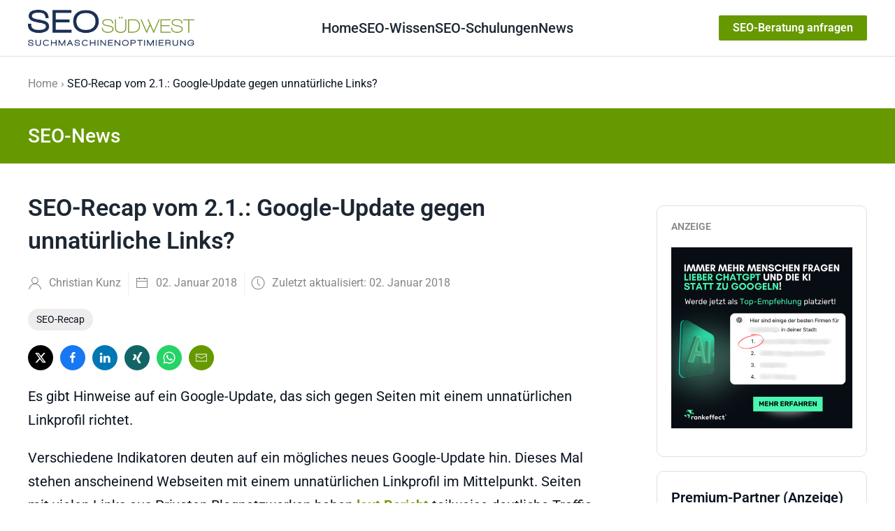

--- FILE ---
content_type: text/html; charset=utf-8
request_url: https://www.seo-suedwest.de/3261-seo-recap-02-01-18.html
body_size: 16087
content:
<!DOCTYPE html>
<html lang="de-de" dir="ltr">
    <head>
        <meta name="viewport" content="width=device-width, initial-scale=1">
        <link rel="icon" href="/images/seo-suedwest-favicon-192-192.png" sizes="any">
                <link rel="apple-touch-icon" href="/templates/yootheme/packages/theme-joomla/assets/images/apple-touch-icon.png">
        <meta charset="utf-8">
	<meta name="twitter:card" content="summary_large_image">
	<meta name="og:title" content="SEO-Recap vom 2.1.: Google-Update gegen unnatürliche Links?">
	<meta name="twitter:title" content="SEO-Recap vom 2.1.: Google-Update gegen unnatürliche Links?">
	<meta name="og:type" content="article">
	<meta name="og:image" content="https://www.seo-suedwest.de/bilder/seo-recap.jpg">
	<meta name="twitter:image" content="https://www.seo-suedwest.de/bilder/seo-recap.jpg">
	<meta name="og:url" content="https://www.seo-suedwest.de/3261-seo-recap-02-01-18.html">
	<meta name="og:site_name" content="SEO Südwest">
	<meta name="og:description" content="Es gibt Hinweise auf ein Google-Update, das sich gegen Seiten mit einem unnatürlichen Linkprofil richtet.">
	<meta name="twitter:description" content="Es gibt Hinweise auf ein Google-Update, das sich gegen Seiten mit einem unnatürlichen Linkprofil richtet.">
	<meta name="robots" content="noindex, follow">
	<meta name="author" content="Christian Kunz">
	<meta name="description" content="Es gibt Hinweise auf ein Google-Update, das sich gegen Seiten mit einem unnatürlichen Linkprofil richtet.">
	<meta name="generator" content="Joomla! - Open Source Content Management">
	<title>SEO-Recap vom 2.1.: Google-Update gegen unnatürliche Links? – SEO Südwest</title>
	<link href="/media/system/css/joomla-fontawesome.min.css?ver=4.4.3" rel="preload" as="style" onload="this.onload=null;this.rel='stylesheet'">
	<link href="/favicon.ico" rel="icon" type="image/vnd.microsoft.icon">
<link href="/media/vendor/joomla-custom-elements/css/joomla-alert.min.css?0.2.0" rel="stylesheet" />
	<link href="https://www.seo-suedwest.de/media/com_acym/css/module.min.css?v=1001" rel="stylesheet" />
	<link href="https://www.seo-suedwest.de/media/com_acym/css/modal.min.css?v=1738764386" rel="stylesheet" />
	<link href="/modules/mod_raxo_related_articles/tmpl/raxo-default/raxo-default.css" rel="stylesheet" />
	<link href="/media/plg_system_jcepro/site/css/content.min.css?86aa0286b6232c4a5b58f892ce080277" rel="stylesheet" />
	<link href="/templates/yootheme/css/theme.31.css?1759403553" rel="stylesheet" />
<script src="/media/vendor/jquery/js/jquery.min.js?3.7.1"></script>
	<script src="/media/legacy/js/jquery-noconflict.min.js?647005fc12b79b3ca2bb30c059899d5994e3e34d"></script>
	<script type="application/json" class="joomla-script-options new">{"joomla.jtext":{"ERROR":"Fehler","MESSAGE":"Nachricht","NOTICE":"Hinweis","WARNING":"Warnung","JCLOSE":"Schlie\u00dfen","JOK":"OK","JOPEN":"\u00d6ffnen"},"system.paths":{"root":"","rootFull":"https:\/\/www.seo-suedwest.de\/","base":"","baseFull":"https:\/\/www.seo-suedwest.de\/"},"csrf.token":"b45c24d19be548699143f193f59b9644"}</script>
	<script src="/media/system/js/core.min.js?37ffe4186289eba9c5df81bea44080aff77b9684"></script>
	<script src="/media/vendor/webcomponentsjs/js/webcomponents-bundle.min.js?2.8.0" nomodule defer></script>
	<script src="/media/system/js/messages-es5.min.js?c29829fd2432533d05b15b771f86c6637708bd9d" nomodule defer></script>
	<script src="/media/system/js/joomla-hidden-mail-es5.min.js?b2c8377606bb898b64d21e2d06c6bb925371b9c3" nomodule defer></script>
	<script src="/media/system/js/joomla-hidden-mail.min.js?065992337609bf436e2fedbcbdc3de1406158b97" type="module"></script>
	<script src="/media/system/js/messages.min.js?7f7aa28ac8e8d42145850e8b45b3bc82ff9a6411" type="module"></script>
	<script src="https://www.seo-suedwest.de/media/com_acym/js/module.min.js?v=1001"></script>
	<script src="https://www.seo-suedwest.de/media/com_acym/js/modal.min.js?v=1738764386" defer></script>
	<script src="/plugins/system/yooessentials/modules/element/elements/social_sharing_item/assets/asset.js?2.2.31-1217.0948" defer></script>
	<script src="/templates/yootheme/vendor/assets/uikit/dist/js/uikit.min.js?4.4.3"></script>
	<script src="/templates/yootheme/vendor/assets/uikit/dist/js/uikit-icons-tech-space.min.js?4.4.3"></script>
	<script src="/templates/yootheme/js/theme.js?4.4.3"></script>
	<script>
        if(typeof acymModule === 'undefined'){
            var acymModule = [];
			acymModule['emailRegex'] = /^.+\@(.+\.)+.{2,20}$/i;
			acymModule['NAMECAPTION'] = 'Name';
			acymModule['NAME_MISSING'] = 'Please enter your name';
			acymModule['EMAILCAPTION'] = 'Email';
			acymModule['VALID_EMAIL'] = 'Please enter a valid e-mail address';
			acymModule['VALID_EMAIL_CONFIRMATION'] = 'E-Mail-Feld und E-Mail-Bestätigungsfeld müssen identisch sein';
			acymModule['CAPTCHA_MISSING'] = 'The captcha is invalid, please try again';
			acymModule['NO_LIST_SELECTED'] = 'Please select the lists you want to subscribe to';
			acymModule['NO_LIST_SELECTED_UNSUB'] = 'Bitte wählen Sie die Listen, von denen Sie sich abmelden möchten';
            acymModule['ACCEPT_TERMS'] = 'Bitte lesen Sie die Nutzungsbedingungen / die Datenschutzbedingungen';
        }
		</script>
	<script>window.addEventListener("DOMContentLoaded", (event) => {
acymModule["excludeValuesformAcym83831"] = [];
acymModule["excludeValuesformAcym83831"]["2"] = "Email";  });</script>
	<script>document.addEventListener('DOMContentLoaded', function() {
            Array.prototype.slice.call(document.querySelectorAll('a span[id^="cloak"]')).forEach(function(span) {
                span.innerText = span.textContent;
            });
        });</script>
	<script>// Bild bei SEO-Beratung inventieren bei farbiger Sektion  
document.addEventListener("DOMContentLoaded", function() {
       
        var bildElement = document.querySelector(".uk-section.uk-section-primary .changetheicon img");
        if (bildElement && bildElement.src.endsWith('/bilder/seo-beratung-schwarz.png')) {
           
            bildElement.src = '/bilder/icon-telefon.png';
        }
    });


// Tabellen scrollbar machen
 document.addEventListener('DOMContentLoaded', function() {
    // Funktion zum Hinzufügen der CSS-Klasse zum übergeordneten Element
    function addClassToParentTables(className) {
        var tables = document.querySelectorAll('.uk-panel table');
      
        tables.forEach(function(table) {
            var parentContainer = table.parentElement;
            if (parentContainer) {
                parentContainer.classList.add(className);
            }
        });
    }

    // Fügen Sie die Klasse 'fnet-scrollable-table' zu allen Tabellen hinzu
    addClassToParentTables('fnet-scrollable-table');
     
     // Weitere Beiträge nur auf erster Seite anzeigen
    const urlParams = new URLSearchParams(window.location.search);
    const startParam = urlParams.get('start');

    if (startParam !== null) {
      const elementsToHide = document.querySelectorAll('.fnet_hidefirstten');
      elementsToHide.forEach(function(element) {
        element.style.display = 'none';
      });
    }
});</script>
	<!-- Start: Google Strukturierte Daten -->
			
<script type="application/ld+json" data-type="gsd">
{
    "@context": "https://schema.org",
    "@type": "WebSite",
    "url": "https://www.seo-suedwest.de",
    "name": "SEO Südwest"
}
</script>

<script type="application/ld+json" data-type="gsd">
{
    "@context": "https://schema.org",
    "@type": "Organization",
    "url": "https://www.seo-suedwest.de",
    "logo": "https://www.seo-suedwest.de/images/images/images/images/SEO_Logo_final.png"
}
</script>

<script type="application/ld+json" data-type="gsd">
{
    "@context": "https://schema.org",
    "@type": "Organization",
    "name": "SEO Südwest",
    "url": "https://www.seo-suedwest.de",
    "sameAs": [
        "https://www.facebook.com/suedwest.seo/",
        "https://x.com/SEO_Suedwest"
    ]
}
</script>

<script type="application/ld+json" data-type="gsd">
{
    "@context": "https://schema.org",
    "@type": "BreadcrumbList",
    "itemListElement": [
        {
            "@type": "ListItem",
            "position": 1,
            "name": "Home",
            "item": "https://www.seo-suedwest.de/"
        },
        {
            "@type": "ListItem",
            "position": 2,
            "name": "SEO-Recap vom 2.1.: Google-Update gegen unnatürliche Links?",
            "item": "https://www.seo-suedwest.de/3261-seo-recap-02-01-18.html"
        }
    ]
}
</script>

<script type="application/ld+json" data-type="gsd">
{
    "@context": "https://schema.org",
    "@type": "NewsArticle",
    "mainEntityOfPage": {
        "@type": "WebPage",
        "@id": "https://www.seo-suedwest.de/3261-seo-recap-02-01-18.html"
    },
    "headline": "SEO-Recap vom 2.1.: Google-Update gegen unnatürliche Links?",
    "description": "Es gibt Hinweise auf ein Google-Update, das sich gegen Seiten mit einem unnatürlichen Linkprofil richtet.",
    "image": {
        "@type": "ImageObject",
        "url": "https://www.seo-suedwest.de/"
    },
    "publisher": {
        "@type": "Organization",
        "name": "SEO Südwest",
        "logo": {
            "@type": "ImageObject",
            "url": "https://www.seo-suedwest.de/images/images/images/images/SEO_Logo_final.png"
        }
    },
    "author": {
        "@type": "Person",
        "name": "Christian Kunz",
        "url": "https://www.seo-suedwest.de/christian-kunz.html"
    },
    "datePublished": "2018-01-02T16:04:24+01:00",
    "dateCreated": "2018-01-02T15:58:10+01:00",
    "dateModified": "2018-01-02T16:04:24+01:00"
}
</script>
			<!-- End: Google Strukturierte Daten -->
	<script>window.yootheme ||= {}; var $theme = yootheme.theme = {"i18n":{"close":{"label":"Close"},"totop":{"label":"Back to top"},"marker":{"label":"Open"},"navbarToggleIcon":{"label":"Open menu"},"paginationPrevious":{"label":"Previous page"},"paginationNext":{"label":"Next page"},"searchIcon":{"toggle":"Open Search","submit":"Submit Search"},"slider":{"next":"Next slide","previous":"Previous slide","slideX":"Slide %s","slideLabel":"%s of %s"},"slideshow":{"next":"Next slide","previous":"Previous slide","slideX":"Slide %s","slideLabel":"%s of %s"},"lightboxPanel":{"next":"Next slide","previous":"Previous slide","slideLabel":"%s of %s","close":"Close"}}};</script>

    </head>
    <body class=" article-detail mm-hover showInvertSection">

        <div class="uk-hidden-visually uk-notification uk-notification-top-left uk-width-auto">
            <div class="uk-notification-message">
                <a href="#tm-main">Skip to main content</a>
            </div>
        </div>

        
        
        <div class="tm-page">

                        


<header class="tm-header-mobile uk-hidden@l">


    
        <div class="uk-navbar-container">

            <div class="uk-container uk-container-expand">
                <nav class="uk-navbar" uk-navbar="{&quot;align&quot;:&quot;left&quot;,&quot;container&quot;:&quot;.tm-header-mobile&quot;,&quot;boundary&quot;:&quot;.tm-header-mobile .uk-navbar-container&quot;}">

                                        <div class="uk-navbar-left">

                                                    <a href="https://www.seo-suedwest.de/" aria-label="Zurück zur Startseite" class="uk-logo uk-navbar-item">
    <img alt loading="eager" height="32" src="/images/images/images/images/SEO_Logo_final.png"></a>
                        
                        
                    </div>
                    
                    
                                        <div class="uk-navbar-right">

                                                    
                        
                        
<div class="uk-navbar-item" id="module-593">

    
    
<div class="uk-margin-remove-last-child custom" ><p><a href="/seo-karlsruhe-baden-pfalz.html" class="uk-button uk-button-primary uk-button-small subbutton">SEO-Beratung anfragen</a></p></div>

</div>
<a uk-toggle href="#tm-dialog-mobile" class="uk-navbar-toggle">

        
        <div uk-navbar-toggle-icon></div>

        
    </a>

                    </div>
                    
                </nav>
            </div>

        </div>

    



        <div id="tm-dialog-mobile" uk-offcanvas="container: true; overlay: true" mode="slide" flip>
        <div class="uk-offcanvas-bar uk-flex uk-flex-column">

                        <button class="uk-offcanvas-close uk-close-large" type="button" uk-close uk-toggle="cls: uk-close-large; mode: media; media: @s"></button>
            
                        <div class="uk-margin-auto-bottom">
                
<div class="uk-panel" id="module-menu-dialog-mobile">

    
    
<ul class="uk-nav uk-nav-default">
    
	<li class="item-172 uk-active"><a href="/"> Home</a></li>
	<li class="item-171 uk-parent"><a href="/seo-wissen.html"> SEO-Wissen</a>
	<ul class="uk-nav-sub">

		<li class="item-456"><a href="/6655-google-core-web-vitals-alles-was-ihr-wissen-muesst.html"> Core Web Vitals</a></li>
		<li class="item-555"><a href="https://www.seo-suedwest.de/8172-was-kostet-seo.html"> Was kostet SEO?</a></li>
		<li class="item-66"><a href="/seo-wissen/seo-checkliste.html"> SEO-Checkliste</a></li>
		<li class="item-61"><a href="/seo-wissen/warum-suchmaschinenoptimierung.html"> Warum SEO?</a></li>
		<li class="item-27 uk-parent"><a href="/seo-wissen/onsite-optimierung.html"> Onsite-Optimierung</a>
		<ul>

			<li class="item-64"><a href="/seo-wissen/onsite-optimierung/seo-trends-suchverhalten.html"> SEO und Trends im Suchverhalten</a></li>
			<li class="item-62"><a href="/seo-wissen/onsite-optimierung/pagerank-sculpting.html"> PageRank-Sculpting</a></li>
			<li class="item-71"><a href="/seo-wissen/onsite-optimierung/long-tail-optimierung.html"> Long-Tail-Optimierung</a></li>
			<li class="item-238"><a href="/seo-wissen/onsite-optimierung/seo-title-optimierung.html"> Title-Optimierung</a></li></ul></li>
		<li class="item-55 uk-parent"><a href="/seo-wissen/offsite-optimierung.html"> Offsite-Optimierung</a>
		<ul>

			<li class="item-56"><a href="/seo-wissen/offsite-optimierung/link-strategie.html"> Link-Strategie</a></li></ul></li>
		<li class="item-106"><a href="/seo-wissen/seo-projektmanagement.html"> SEO-Projektmanagement</a></li>
		<li class="item-86"><a href="/seo-wissen/tipps-und-tricks.html"> Tipps und Tricks</a></li>
		<li class="item-76"><a href="/seo-wissen/webverzeichnisse.html"> Webverzeichnisse</a></li>
		<li class="item-111"><a href="/seo-wissen/seo-blogs.html"> SEO-Blogs</a></li>
		<li class="item-193"><a href="/seo-wissen/faq.html" title="SEO-FAQ"> SEO-FAQ</a></li>
		<li class="item-223"><a href="/seo-wissen/information-retrieval.html"> Information Retrieval</a></li>
		<li class="item-237"><a href="/seo-wissen/mobile-seo.html"> Mobile SEO</a></li>
		<li class="item-272"><a href="/seo-wissen/seo-glossar.html"> SEO-Glossar</a></li>
		<li class="item-296"><a href="/seo-wissen/seo-bildersuche.html"> SEO für die Bildersuche</a></li>
		<li class="item-307"><a href="/seo-wissen/seo-selber-machen.html"> SEO selber machen</a></li>
		<li class="item-419"><a href="/seo-wissen/seo-newsletter.html"> SEO-Newsletter</a></li></ul></li>
	<li class="item-344"><a href="/seo-schulungen-und-seminare.html"> SEO-Schulungen</a></li>
	<li class="item-199 uk-active uk-parent"><a href="/"> News</a>
	<ul class="uk-nav-sub">

		<li class="item-229"><a href="/news/blogszene.html"> SEO-Blogszene</a></li>
		<li class="item-224"><a href="/news/politik.html"> Politik</a></li>
		<li class="item-230"><a href="/news/wissenschaft-und-technik.html"> Wissenschaft und Technik</a></li>
		<li class="item-95"><a href="/news/blog.html"> Blog</a></li>
		<li class="item-356"><a href="/news/podcast.html"> SEO-Podcast</a></li></ul></li></ul>

</div>

            </div>
            
            
        </div>
    </div>
    
    
    

</header>




<header class="tm-header uk-visible@l">



        <div uk-sticky media="@l" show-on-up animation="uk-animation-slide-top" cls-active="uk-navbar-sticky" sel-target=".uk-navbar-container">
    
        <div class="uk-navbar-container">

            <div class="uk-container uk-container-xlarge">
                <nav class="uk-navbar" uk-navbar="{&quot;align&quot;:&quot;left&quot;,&quot;container&quot;:&quot;.tm-header &gt; [uk-sticky]&quot;,&quot;boundary&quot;:&quot;.tm-header .uk-navbar-container&quot;}">

                                        <div class="uk-navbar-left">

                                                    <a href="https://www.seo-suedwest.de/" aria-label="Zurück zur Startseite" class="uk-logo uk-navbar-item">
    <img alt loading="eager" height="48" src="/images/images/images/images/SEO_Logo_final.png"></a>
                        
                        
                        
                    </div>
                    
                                        <div class="uk-navbar-center">

                        
                                                    
<ul class="uk-navbar-nav">
    
	<li class="item-172 uk-active"><a href="/"> Home</a></li>
	<li class="item-171 uk-parent"><a href="/seo-wissen.html"> SEO-Wissen</a>
	<div class="uk-drop uk-navbar-dropdown"><div><ul class="uk-nav uk-navbar-dropdown-nav">

		<li class="item-456"><a href="/6655-google-core-web-vitals-alles-was-ihr-wissen-muesst.html"> Core Web Vitals</a></li>
		<li class="item-555"><a href="https://www.seo-suedwest.de/8172-was-kostet-seo.html"> Was kostet SEO?</a></li>
		<li class="item-66"><a href="/seo-wissen/seo-checkliste.html"> SEO-Checkliste</a></li>
		<li class="item-61"><a href="/seo-wissen/warum-suchmaschinenoptimierung.html"> Warum SEO?</a></li>
		<li class="item-27 uk-parent"><a href="/seo-wissen/onsite-optimierung.html"> Onsite-Optimierung</a>
		<ul class="uk-nav-sub">

			<li class="item-64"><a href="/seo-wissen/onsite-optimierung/seo-trends-suchverhalten.html"> SEO und Trends im Suchverhalten</a></li>
			<li class="item-62"><a href="/seo-wissen/onsite-optimierung/pagerank-sculpting.html"> PageRank-Sculpting</a></li>
			<li class="item-71"><a href="/seo-wissen/onsite-optimierung/long-tail-optimierung.html"> Long-Tail-Optimierung</a></li>
			<li class="item-238"><a href="/seo-wissen/onsite-optimierung/seo-title-optimierung.html"> Title-Optimierung</a></li></ul></li>
		<li class="item-55 uk-parent"><a href="/seo-wissen/offsite-optimierung.html"> Offsite-Optimierung</a>
		<ul class="uk-nav-sub">

			<li class="item-56"><a href="/seo-wissen/offsite-optimierung/link-strategie.html"> Link-Strategie</a></li></ul></li>
		<li class="item-106"><a href="/seo-wissen/seo-projektmanagement.html"> SEO-Projektmanagement</a></li>
		<li class="item-86"><a href="/seo-wissen/tipps-und-tricks.html"> Tipps und Tricks</a></li>
		<li class="item-76"><a href="/seo-wissen/webverzeichnisse.html"> Webverzeichnisse</a></li>
		<li class="item-111"><a href="/seo-wissen/seo-blogs.html"> SEO-Blogs</a></li>
		<li class="item-193"><a href="/seo-wissen/faq.html" title="SEO-FAQ"> SEO-FAQ</a></li>
		<li class="item-223"><a href="/seo-wissen/information-retrieval.html"> Information Retrieval</a></li>
		<li class="item-237"><a href="/seo-wissen/mobile-seo.html"> Mobile SEO</a></li>
		<li class="item-272"><a href="/seo-wissen/seo-glossar.html"> SEO-Glossar</a></li>
		<li class="item-296"><a href="/seo-wissen/seo-bildersuche.html"> SEO für die Bildersuche</a></li>
		<li class="item-307"><a href="/seo-wissen/seo-selber-machen.html"> SEO selber machen</a></li>
		<li class="item-419"><a href="/seo-wissen/seo-newsletter.html"> SEO-Newsletter</a></li></ul></div></div></li>
	<li class="item-344"><a href="/seo-schulungen-und-seminare.html"> SEO-Schulungen</a></li>
	<li class="item-199 uk-active uk-parent"><a href="/"> News</a>
	<div class="uk-drop uk-navbar-dropdown"><div><ul class="uk-nav uk-navbar-dropdown-nav">

		<li class="item-229"><a href="/news/blogszene.html"> SEO-Blogszene</a></li>
		<li class="item-224"><a href="/news/politik.html"> Politik</a></li>
		<li class="item-230"><a href="/news/wissenschaft-und-technik.html"> Wissenschaft und Technik</a></li>
		<li class="item-95"><a href="/news/blog.html"> Blog</a></li>
		<li class="item-356"><a href="/news/podcast.html"> SEO-Podcast</a></li></ul></div></div></li></ul>

                        
                    </div>
                    
                                        <div class="uk-navbar-right">

                        
                                                    
<div class="uk-navbar-item" id="module-594">

    
    
<div class="uk-margin-remove-last-child custom" ><p><a href="/seo-karlsruhe-baden-pfalz.html" class="uk-button uk-button-primary uk-button-small subbutton">SEO-Beratung anfragen</a></p></div>

</div>

                        
                    </div>
                    
                </nav>
            </div>

        </div>

        </div>
    







</header>

            
            

            <main id="tm-main" >

                
                <div id="system-message-container" aria-live="polite"></div>

                <!-- Builder #template-nFunvE6- -->
<div class="uk-section-default uk-section uk-section-xsmall">
    
        
        
        
            
                                <div class="uk-container uk-container-large">                
                    <div class="uk-grid tm-grid-expand uk-child-width-1-1 uk-grid-margin">
<div class="uk-width-1-1">
    
        
            
            
            
                
                    

<nav aria-label="Breadcrumb">
    <ul class="uk-breadcrumb uk-margin-remove-bottom" vocab="https://schema.org/" typeof="BreadcrumbList">
    
            <li property="itemListElement" typeof="ListItem">            <a href="/" property="item" typeof="WebPage"><span property="name">Home</span></a>
            <meta property="position" content="1">
            </li>    
            <li property="itemListElement" typeof="ListItem">            <span property="name" aria-current="page">SEO-Recap vom 2.1.: Google-Update gegen unnatürliche Links?</span>            <meta property="position" content="2">
            </li>    
    </ul>
</nav>

                
            
        
    
</div></div>
                                </div>                
            
        
    
</div>
<div class="uk-section-primary uk-section uk-section-xsmall">
    
        
        
        
            
                                <div class="uk-container uk-container-large">                
                    <div class="uk-grid tm-grid-expand uk-child-width-1-1 uk-grid-margin">
<div class="uk-width-1-1">
    
        
            
            
            
                
                    
<div class="uk-h2">        SEO-News    </div>
                
            
        
    
</div></div>
                                </div>                
            
        
    
</div>
<div class="uk-section-default uk-section uk-section-small">
    
        
        
        
            
                                <div class="uk-container">                
                    <div class="uk-grid tm-grid-expand uk-grid-column-large uk-grid-row-small uk-grid-margin-small" uk-grid>
<div class="uk-width-expand@m">
    
        
            
            
            
                
                    
<h1 class="uk-h1 uk-margin">        SEO-Recap vom 2.1.: Google-Update gegen unnatürliche Links?    </h1>
<div class="uk-margin">
    <div class="uk-grid uk-child-width-auto uk-grid-small uk-grid-divider uk-grid-match" uk-grid>        <div>
<div class="el-item uk-panel" uk-scrollspy="target: [uk-scrollspy-class];">
    
                <div class="uk-grid-small uk-flex-middle" uk-grid>        
                        <div class="uk-width-auto">            
                                

    
                <span class="uk-text-muted el-image" uk-icon="icon: user; width: 20; height: 20;"></span>        
        
    
                
                        </div>            
                        <div class="uk-width-expand uk-margin-remove-first-child">            
                
                
                    

        
        
                <div class="el-meta uk-text-meta uk-margin-top">Christian Kunz</div>        
    
        
        
        
        
        

                
                
                        </div>            
                </div>        
    
</div></div>
        <div>
<div class="el-item uk-panel" uk-scrollspy="target: [uk-scrollspy-class];">
    
                <div class="uk-grid-small uk-flex-middle" uk-grid>        
                        <div class="uk-width-auto">            
                                

    
                <span class="uk-text-muted el-image" uk-icon="icon: calendar; width: 20; height: 20;"></span>        
        
    
                
                        </div>            
                        <div class="uk-width-expand uk-margin-remove-first-child">            
                
                
                    

        
        
                <div class="el-meta uk-text-meta uk-margin-top">02. Januar 2018</div>        
    
        
        
        
        
        

                
                
                        </div>            
                </div>        
    
</div></div>
        <div>
<div class="el-item uk-panel" uk-scrollspy="target: [uk-scrollspy-class];">
    
                <div class="uk-grid-small uk-flex-middle" uk-grid>        
                        <div class="uk-width-auto">            
                                

    
                <span class="uk-text-muted el-image" uk-icon="icon: clock; width: 20; height: 20;"></span>        
        
    
                
                        </div>            
                        <div class="uk-width-expand uk-margin-remove-first-child">            
                
                
                    

        
        
                <div class="el-meta uk-text-meta uk-margin-top">Zuletzt aktualisiert: 02. Januar 2018</div>        
    
        
        
        
        
        

                
                
                        </div>            
                </div>        
    
</div></div>
        </div>
</div>
<div>
    <ul class="uk-margin-remove-bottom uk-subnav  uk-subnav-pill">        <li class="el-item ">
    <a class="el-link" href="/component/tags/tag/seo-recap.html">SEO-Recap</a></li>
        </ul>
</div>
<div class="uk-margin">    <div class="uk-child-width-auto uk-grid-small" uk-grid>
        <div>
<a rel="noreferrer" href="https://twitter.com/intent/tweet?text=https%3A%2F%2Fwww.seo-suedwest.de%2F3261-seo-recap-02-01-18.html" title="Bei Twitter teilen" class="el-link uk-icon-button" uk-icon="icon: twitter;" target="_blank"></a></div>
        <div>
<a rel="noreferrer" href="https://www.facebook.com/sharer/sharer.php?u=https%3A%2F%2Fwww.seo-suedwest.de%2F3261-seo-recap-02-01-18.html" title="Bei Facebook teilen" class="el-link uk-icon-button" uk-icon="icon: facebook;" target="_blank"></a></div>
        <div>
<a rel="noreferrer" href="https://www.linkedin.com/shareArticle?mini=true&amp;url=https%3A%2F%2Fwww.seo-suedwest.de%2F3261-seo-recap-02-01-18.html" title="Bei LinkedIn teilen" class="el-link uk-icon-button" uk-icon="icon: linkedin;" target="_blank"></a></div>
        <div>
<a rel="noreferrer" href="https://www.xing.com/spi/shares/new?url=https%3A%2F%2Fwww.seo-suedwest.de%2F3261-seo-recap-02-01-18.html" title="Bei Xing teilen" class="el-link uk-icon-button" uk-icon="icon: xing;" target="_blank"></a></div>
        <div>
<a rel="noreferrer" href="https://api.whatsapp.com/send?text=https%3A%2F%2Fwww.seo-suedwest.de%2F3261-seo-recap-02-01-18.html" title="Bei Whatsapp teilen" class="el-link uk-icon-button" uk-icon="icon: whatsapp;" target="_blank"></a></div>
        <div>
<a rel="noreferrer" href="mailto:?subject=SEO-Recap%20vom%202.1.%3A%20Google-Update%20gegen%20unnat%C3%BCrliche%20Links%3F&amp;body=index.php%3Foption%3Dcom_content%26view%3Darticle%26id%3D3261%26catid%3D45" class="el-link uk-icon-button" uk-icon="icon: mail;" title="Per E-Mail versenden" target="_self"></a></div>
    
    </div>
</div><div class="uk-panel inhalt uk-margin uk-margin-remove-bottom"><p><img src="/bilder/seo-recap.jpg" alt="SEO-Recap" style="margin: 10px; float: left;" width="620" />Es gibt Hinweise auf ein Google-Update, das sich gegen Seiten mit einem unnatürlichen Linkprofil richtet.</p>
 
<p>Verschiedene Indikatoren deuten auf ein mögliches neues Google-Update hin. Dieses Mal stehen anscheinend Webseiten mit einem unnatürlichen Linkprofil im Mittelpunkt. Seiten mit vielen Links aus Privaten Blognetzwerken haben <a href="/3257-anzeichen-google-update-seiten-unnatuerliche-links.html" title="Anzeichen für Google-Update, das Seiten mit unnatürlichen Links abwertet" target="_self"><strong>laut Bericht</strong></a> teilweise deutliche Traffic-Einbrüche zu verzeichnen<a href="/3249-google-will-groessere-updates-zukuenftig-bekannt-geben.html" title="Google will größere Updates zukünftig öfter bekannt geben" target="_self"><strong></strong></a></p>
<p>Welche SEO-Meldungen heute sonst noch wichtig waren, seht Ihr in der folgenden Übersicht:</p>
<p>&nbsp;</p>
<h2>Meldungen von SEO Südwest</h2>
<p itemprop="name"><a href="/3260-google-bei-ungueltigen-urls-404-fehler-senden.html" itemprop="url" title="Google: Bei ungültigen URLs 404-Fehler senden">Google: Bei ungültigen URLs 404-Fehler senden</a></p>
<p itemprop="name"><a href="/3258-google-zeigt-eigene-und-externe-reviews-fuer-lokale-suchergebnisse-gemeinsam-an.html" itemprop="url" title="Google zeigt eigene und externe Reviews für lokale Suchergebnisse gemeinsam an">Google zeigt eigene und externe Reviews für lokale Suchergebnisse gemeinsam an</a></p>
<p itemprop="name"><a href="/3256-koennen-nofollow-links-positive-rankingeffekte-haben.html" itemprop="url" title="Können Nofollow-Links positive Rankingeffekte haben?">Können Nofollow-Links positive Rankingeffekte haben?</a></p>
<p itemprop="name"><a href="/3255-voice-search-google-veroeffentlicht-bewertungsrichtlinien.html" itemprop="url" title="Voice Search: Google veröffentlicht erstmals Bewertungsrichtlinien">Voice Search: Google veröffentlicht erstmals Bewertungsrichtlinien</a></p>
<p itemprop="name"><a href="/3257-anzeichen-google-update-seiten-unnatuerliche-links.html" itemprop="url" title="Anzeichen für Google-Update, das Seiten mit unnatürlichen Links abwertet">Anzeichen für Google-Update, das Seiten mit unnatürlichen Links abwertet</a></p>
<p>&nbsp;</p>
<p>&nbsp;</p>
<h2>Deutschsprachige SEO-News</h2>
<p><a href="http://feedproxy.google.com/~r/bjoerntantau/~3/jWhoLQJUjSc/facebook-messenger-marketing-31122017.html" title="" class="lightTip" target="_blank" rel="noopener">Warum du jetzt mit Facebook Messenger Marketing starten musst</a> - Björn Tantau</p>
<p><a href="https://www.googlewatchblog.de/2018/01/ganz-cookie-autofill-funktion/" title="" class="lightTip" target="_blank" rel="noopener">Ganz ohne Cookie: Autofill-Funktion des Browsers ermöglicht eindeutige Nutzer-Identifizierung</a>&nbsp;- GoogleWatchBlog</p>
<p>&nbsp;</p>
<p>&nbsp;</p>
<h2>Englischsprachige SEO-News</h2>
<p><a href="http://feeds.searchengineland.com/~r/searchengineland/~3/ckb8IdoytCo/shot-ranking-phrase-288663" title="" class="lightTip" target="_blank" rel="noopener">Do you have a shot at ranking for that phrase?</a>&nbsp;- Search Engine Land</p>
<p><a href="http://feeds.seroundtable.com/~r/SearchEngineRoundtable1/~3/axSvwHs3eG4/google-pbn-penalty-25006.html" title="" class="lightTip" target="_blank" rel="noopener">Tracking Down A Google Penalty Over PBNs</a>&nbsp;- Search Engine Roundtable</p>
<p><a href="http://tracking.feedpress.it/link/13962/7923764" title="" class="lightTip" target="_blank" rel="noopener">What Is Search Engine Optimization in 2018</a> - Search Engine Journal</p>
<p>&nbsp;</p>
<p>&nbsp;</p>
<p><div class="moduletable ">
        
<div class="uk-margin-remove-last-child custom" ><div class="credentials2 uk-card uk-card-primary uk-card-body uk-card-small">
	<div class="uk-grid" uk-grid="">
		<div class="uk-width-auto@s">
			<p><img style="margin: 0 auto; text-align: center;" alt="Christian Kunz" width="160" src="/images/christian-kunz-neu-500.png"></p>
		</div>
		<div class="uk-width-expand@s">
			<h4 style="text-align: left;"><span style="margin: 0 auto; text-align: center;"><a href="https://www.seo-suedwest.de/christian-kunz.html"><strong>Von Christian Kunz</strong></a></span></h4>
			<p>SEO-Experte.<br>Sie benötigen Beratung für Ihre Webseite? Klicken Sie <a href="https://www.seo-suedwest.de/seo-karlsruhe-baden-pfalz.html">hier</a></p>
		</div>
	</div>
</div>
<hr>
<div style="display:none;" class="gruenebox2">
	<div data-nosnippet="">Anzeige
		<p><a href="Footer: https://www.agenturtipp.de/angebot-einholen/?pk_campaign=banner-suedwest&amp;pk_kwd=footer" rel="sponsored"><img alt="SEO-Vergleich" width="630" style="display: block; margin: 10px auto;" src="/images/allgemeiner-banner-suedwest-05-23.png"></a></p>
	</div>
</div></div>
</div>
</p>
<p><div class="moduletable credentials uk-card-primary uk-card uk-card-body uk-card-small">
            <h3 >SEO-Newsletter bestellen</h3>        	<div class="acym_module " id="acym_module_formAcym83831">
		<div class="acym_fulldiv" id="acym_fulldiv_formAcym83831" >
			<form enctype="multipart/form-data"
				  id="formAcym83831"
				  name="formAcym83831"
				  method="POST"
				  action="/component/acym/frontusers.html?tmpl=component"
				  onsubmit="return submitAcymForm('subscribe','formAcym83831', 'acymSubmitSubForm')">
				<div class="acym_module_form">
                    <div class="acym_introtext">Im monatlichen SEO-Newsletter erhaltet Ihr eine Übersicht der jeweils zehn wichtigsten SEO-Meldungen des Monats. Mit dem SEO-Newsletter bleibt Ihr auf dem Laufenden.</div>
<table class="acym_form">
	<tr>
        <td class="onefield acyfield_2 acyfield_text"><label  class="cell margin-top-1"><span class="acym__users__creation__fields__title">Email</span><input id="email_field_299"  name="user[email]" value="" data-authorized-content="{&quot;0&quot;:&quot;all&quot;,&quot;regex&quot;:&quot;&quot;,&quot;message&quot;:&quot;Falscher wert f\u00fcr das Feld Email&quot;}" required type="email" class="cell acym__user__edit__email  "></label><div class="acym__field__error__block" data-acym-field-id="2"></div></td></tr><tr><td class="acyterms" colspan="2"><input id="mailingdata_terms_formAcym83831" class="checkbox" type="checkbox" name="terms" title="Nutzungsbedingungen"/> Ich bin mit den 	<a class="acym__modal__handle" data-acym-modal="identifier_1440" href="#">
        Nutzungsbedingungen	</a>
	<div class="acym__modal" id="acym__modal__identifier_1440" style="display: none;">
		<div class="acym__modal__content">
			<div class="acym__modal__close"><span>&times;</span></div>
            			<iframe class="acym__modal__iframe" src="/datenschutz-93.html?tmpl=component"></iframe>
		</div>
	</div>
     einverstanden</td></tr><tr>
		<td colspan="2" class="acysubbuttons">
			<noscript>
                Please enable the javascript to submit this form			</noscript>
			<input type="button"
				   class="btn btn-primary button subbutton"
				   value="Anmelden"
				   name="Submit"
				   onclick="try{ return submitAcymForm('subscribe','formAcym83831', 'acymSubmitSubForm'); }catch(err){alert('The form could not be submitted '+err);return false;}" />
            		</td>
	</tr>
</table>
				</div>

				<input type="hidden" name="ctrl" value="frontusers" />
				<input type="hidden" name="task" value="notask" />
				<input type="hidden" name="option" value="com_acym" />

                
				<input type="hidden" name="ajax" value="1" />
				<input type="hidden" name="successmode" value="replace" />
				<input type="hidden" name="acy_source" value="Module n°496" />
				<input type="hidden" name="hiddenlists" value="1,2" />
				<input type="hidden" name="fields" value="name,email" />
				<input type="hidden" name="acyformname" value="formAcym83831" />
				<input type="hidden" name="acysubmode" value="mod_acym" />
				<input type="hidden" name="confirmation_message" value="" />

                			</form>
		</div>
	</div>
</div>
</p></div>
<div class="uk-card uk-card-body uk-card-primary uk-card-small uk-margin uk-margin-remove-top">
            <h3 class="el-title uk-card-title">                    Verwandte Beiträge                </h3>    
    
<div id="raxo-module-id656" class="raxo-related-articles raxo-default">




<div class="raxo-container">

		<div class="raxo-normal">

				<article class="raxo-item-nor raxo-category-id45"><div class="raxo-wrap">

						<div class="raxo-image"><img src="/images/thumbnails/raxo/rrla/tb-w240-h180-crop-int-81a50ac19a4556875fb1e27ace09c562.jpg" width="240" height="180" alt="SEO-Recap" /></div>
			
						<div class="raxo-content">

				
								<h4 class="raxo-title"><a href="/5408-seo-recap-vom-26-11-auch-amp-seiten-fliessen-in-die-berechnung-der-ladezeit-ein.html">SEO-Recap vom 26.11.: Auch AMP-Seiten fließen in die Berechnung der Ladezeit ein</a></h4>
				
				
								<div class="raxo-text">Google nutzt auch die AMP-Version von Webseiten zur Berechnung deren Ladezeiten. Das kann sich positiv auswirken.
					
				</div>
				
			</div>
			
		</div></article>
				<article class="raxo-item-nor raxo-category-id45"><div class="raxo-wrap">

						<div class="raxo-image"><img src="/images/thumbnails/raxo/rrla/tb-w240-h180-crop-int-81a50ac19a4556875fb1e27ace09c562.jpg" width="240" height="180" alt="SEO-Recap" /></div>
			
						<div class="raxo-content">

				
								<h4 class="raxo-title"><a href="/5347-seo-recap-vom-31-10-google-will-weiterhin-selbst-crawlen.html">SEO-Recap vom 31.10.: Google will weiterhin selbst crawlen</a></h4>
				
				
								<div class="raxo-text">Google will auch weiterhin die Inhalte für die Suche durch Crawlen sammeln und sich nicht auf das Einreichen durch Website-Betreiber verlassen.
					
				</div>
				
			</div>
			
		</div></article>
				<article class="raxo-item-nor raxo-category-id45"><div class="raxo-wrap">

						<div class="raxo-image"><img src="/images/thumbnails/raxo/rrla/tb-w240-h180-crop-int-81a50ac19a4556875fb1e27ace09c562.jpg" width="240" height="180" alt="SEO-Recap" /></div>
			
						<div class="raxo-content">

				
								<h4 class="raxo-title"><a href="/5342-seo-recap-vom-30-10-neues-von-google-bert.html">SEO-Recap vom 30.10.: Neues von Google BERT</a></h4>
				
				
								<div class="raxo-text">Einige Rankings der New York Times haben sich möglicherweise durch das 'BERT'-Update von Google verschlechtert.
					
				</div>
				
			</div>
			
		</div></article>
		
	</div>
	
</div>


</div>
</div>
<div class="uk-card uk-card-body uk-card-primary uk-card-small uk-margin">
    
    
<div class="uk-grid tm-grid-expand uk-child-width-1-1 uk-grid-margin">
<div class="uk-width-1-1">
    
        
            
            
            
                
                    
<div class="uk-margin">
    <div class="uk-grid uk-child-width-1-1 uk-grid-small uk-grid-divider uk-grid-match" uk-grid>        <div>
<div class="el-item uk-grid-item-match">
        <a class="uk-panel uk-flex-stretch uk-link-toggle" href="https://www.facebook.com/suedwest.seo" target="_blank">    
                <div class="uk-grid-column-small uk-grid-row-collapse uk-flex-middle" uk-grid>        
                        <div class="uk-width-auto">            
                                

    
                <img src="/bilder/FB-f-Logo_blue_72.png" width="32" height="32" alt loading="lazy" class="el-image uk-object-cover" style="aspect-ratio: 32 / 32;">        
        
    
                
                        </div>            
                        <div class="uk-width-expand uk-margin-remove-first-child">            
                
                
                    

        
                <h3 class="el-title uk-text-primary uk-margin-top uk-margin-remove-bottom">                        <span class="uk-link-heading">Folge SEO Südwest auf Facebook</span>                    </h3>        
        
    
        
        
        
        
        

                
                
                        </div>            
                </div>        
        </a>    
</div></div>
        <div>
<div class="el-item uk-grid-item-match">
        <a class="uk-panel uk-flex-stretch uk-link-toggle" href="https://www.xing.com/news/pages/seo-sudwest-304" target="_blank">    
                <div class="uk-grid-column-small uk-grid-row-collapse uk-flex-middle" uk-grid>        
                        <div class="uk-width-auto">            
                                

    
                <img src="/bilder/xing-logo.png" width="32" height="32" alt loading="lazy" class="el-image uk-object-cover" style="aspect-ratio: 32 / 32;">        
        
    
                
                        </div>            
                        <div class="uk-width-expand uk-margin-remove-first-child">            
                
                
                    

        
                <h3 class="el-title uk-text-primary uk-margin-top uk-margin-remove-bottom">                        <span class="uk-link-heading">Folge SEO Südwest auf Xing</span>                    </h3>        
        
    
        
        
        
        
        

                
                
                        </div>            
                </div>        
        </a>    
</div></div>
        <div>
<div class="el-item uk-grid-item-match">
        <a class="uk-panel uk-flex-stretch uk-link-toggle" href="https://twitter.com/SEO_Suedwest" target="_blank">    
                <div class="uk-grid-column-small uk-grid-row-collapse uk-flex-middle" uk-grid>        
                        <div class="uk-width-auto">            
                                

    
                <img src="/bilder/Twitter_logo_blue.png" width="32" height="32" alt loading="lazy" class="el-image uk-object-cover" style="aspect-ratio: 32 / 32;">        
        
    
                
                        </div>            
                        <div class="uk-width-expand uk-margin-remove-first-child">            
                
                
                    

        
                <h3 class="el-title uk-text-primary uk-margin-top uk-margin-remove-bottom">                        <span class="uk-link-heading">Folge SEO Südwest auf Twitter</span>                    </h3>        
        
    
        
        
        
        
        

                
                
                        </div>            
                </div>        
        </a>    
</div></div>
        </div>
</div>
                
            
        
    
</div></div>
</div>
                
            
        
    
</div>
<div class="uk-width-medium@m">
    
        
            
            
            
                
                    <div class="fnet-panel-childs fnet-margin-small">
<div class="uk-grid uk-child-width-1-1" uk-grid>    <div>
<div class="uk-panel" id="module-373">

    
        <h3>

                Anzeige        
        </h3>

    
    
<div class="uk-margin-remove-last-child custom" ><div align="center">
<p><a title="SEO-Checkliste" href="https://www.rankeffect.de/online-marketing-agentur/geo-agentur?utm_source=seo-suedwest&amp;utm_medium=banner-premium-partner&amp;utm_campaign=amp" rel="sponsored"><img style="border: 0; vertical-align: middle;" src="/images/rankeffect-banner-hoch-19-08-25.png" alt="rnkeffect" width="270" height="250" /></a></p>
</div></div>

</div>
</div>    <div>
<div class="uk-panel" id="module-613">

    
    
<div class="uk-margin-remove-last-child custom" ><p><b>Premium-Partner (Anzeige)</b></p>
<p><a href="https://www.aufgesang.de/seo/digital-authority-management/?utm_source=display&amp;utm_medium=Banner&amp;utm_campaign=seo-suedwest" target="_blank" rel="nofollow noopener"><img src="/images/AUF_Branchen-Pionier-GEO_270x250px.jpg" width="270" border="0"></a></p>
<p>&nbsp;</p>
<hr>
<p>&nbsp;</p>
<p><b>Anzeigen</b></p>
<p><a href="https://digitaleffects.de/seosuedwest/" target="_blank" rel="nofollow noopener"><img src="/images/banner-digitaleffects.png" alt="Digitaleffects" title="Digitaleffects" width="270" border="0"></a></p>
<p>&nbsp;</p>
<hr>
<p><a href="https://performance-suite.io/?utm_source=partner&amp;utm_medium=seosuedwest&amp;utm_campaign=enterpriseseo" target="_blank" rel="nofollow noopener"><img src="/images/osg-banner-1.jpg" alt="Online Solutions Group" title="Online Solutions Group" border="0"></a></p>
<p>&nbsp;</p>
<hr>
<p><a href="https://www.farbentour.de/?utm_source=seo-suedwest&amp;utm_medium=banner&amp;utm_campaign=ads&amp;utm_id=1" target="_blank" rel="nofollow noopener"><img src="/images/farbentour_270x250_3.jpg" alt="Farbentour" title="Farbentour" border="0"></a></p>
<p>&nbsp;</p></div>

</div>
</div>    <div>
<div class="uk-panel" id="module-463">

    
        <h3>

                Onsite-Optimierung        
        </h3>

    
    
<div class="uk-margin-remove-last-child custom" ><div align="center">
<p><a title="Onsite-Optimierung" href="/seo-wissen/onsite-optimierung.html"><img style="border: 0; vertical-align: middle;" src="/bilder/onsite-optimierung-title-klein.jpg" alt="Onsite-Optimierung" border="0" /></a></p>
<p>&nbsp;</p>
</div></div>

</div>
</div>    <div>
<div class="uk-panel" id="module-614">

    
        <h3>

                Sprecher auf        
        </h3>

    
    
<div class="uk-margin-remove-last-child custom" ><div align="center"><a href="https://smxmuenchen.de/" title="SMX München"> <img class="imagezentriert" src="/images/smx-muenchen-logo-2.png" width="158" alt="SMX München"></a></div><br>
<div align="center"><a href="http://webscout-kongress.de/6-webscout-kongress/" title="Webscout-Kongress 2015"> <img class="imagezentriert" src="/bilder/webscout_logo.png" width="158" alt="Webscout"></a></div><br>
<div align="center"><a href="/blog/34-persoenliches/382-seocruise.html" title="SEOcruise"> <img class="imagezentriert" src="/bilder/seocruiselogo.png" width="158" height="81" alt="SEOcruise"></a></div></div>

</div>
</div>    <div>
<div class="uk-panel" id="module-615">

    
        <h3>

                SEO- und Suchmaschinenblogs        
        </h3>

    
    
<div class="uk-margin-remove-last-child custom" ><div align="center"><a href="/news/blogszene.html" title="Blogszene"> <img class="imagezentriert" src="/bilder/blogszene.jpg" width="250" alt="Blogszene" /></a></div></div>

</div>
</div>    <div>
<div class="uk-panel" id="module-616">

    
        <h3>

                SEO-FAQ        
        </h3>

    
    
<div class="uk-margin-remove-last-child custom" ><div align="center"><a href="https://seo-suedwest.de/seo-wissen/faq.html" title="SEO-FAQ"> <img class="imagezentriert" src="/bilder/Fotolia_47943467_XS_copyright.jpg" width="250" height="140" alt="SEO-FAQ"></a></div>
<div align="center" style="font-size: 8pt;">Bild © FM2 - Fotolia.com</div></div>

</div>
</div>    <div>
<div class="uk-panel" id="module-467">

    
        <h3>

                SEO selber machen        
        </h3>

    
    
<div class="uk-margin-remove-last-child custom" ><div align="center">
<p><a title="SEO selber machen" href="/seo-wissen/seo-selber-machen.html" target="_self"><img style="border: 0px none; vertical-align: middle;" src="/bilder/werkzeugkasten-klein.jpg" alt="SEO selber machen" width="240" /></a></p>
</div></div>

</div>
</div>    <div>
<div class="uk-panel" id="module-618">

    
        <h3>

                Bekannt aus        
        </h3>

    
    
<div class="uk-margin-remove-last-child custom" ><div align="center"><a rel="nofollow" href="https://www.websiteboosting.com/" title="Website Boosting" target="_blank"><img class="imagezentriert" src="/bilder/website-boosting.jpg" alt="Website Boosting"></a></div>
<p>
	<br>
</p>
<div align="center"><a rel="nofollow" href="http://www.internetworld.de" title="Internet World Business" target="_blank"><img class="imagezentriert" src="/bilder/IntWB_Logo_2014-rgb.jpg" alt="Internet World Business"></a></div>
<p>
</p>
<p></p>
<div align="center"><a rel="nofollow" href="http://seo-united.de" title="SEO United" target="_blank"><img class="imagezentriert" src="/bilder/seo-united-logo.png" alt="SEO United"></a></div>
<p>
	<br>
</p>
<p></p>
<div align="center"><a rel="nofollow" href="http://thesempost.com" title="The SEM Post" target="_blank"><img class="imagezentriert" src="https://www.seo-suedwest.de/bilder/thesempost-logo.png" alt="The SEM Post"></a></div>
<p>
	<br>
</p>
<p>
</p>
<div align="center"><img class="imagezentriert" src="/bilder/logo-webselling.jpg" width="158" alt="Webselling"></div></div>

</div>
</div>    <div>
<div class="uk-panel" id="module-617">

    
        <h3>

                Jetzt vernetzen        
        </h3>

    
    
<div class="uk-margin-remove-last-child custom" ><div align="center">
<a href="https://www.facebook.com/suedwest.seo" title="SEO Südwest auf Facebook - jetzt Fan werden!"><img src="/bilder/FB-f-Logo_blue_72.png" title="Facebook" width="56" height="56" style="margin-right: 20px;"></a>
<a href="https://open.spotify.com/show/5lwOZx2PEDEryaJ1GIlZ8A?si=D-Grx7foSyW12YnjsXID5A" title="SEO Südwest auf Spotify"><img src="/images/Spotify_Icon_RGB_Green.jpg" title="Spotify" width="56" height="56" style="margin-right: 20px;"></a>
<p>
</p><p>
<a href="http://www.pinterest.com/seosuedwest/pins/" title="SEO Südwest auf Pinterest"><img src="/bilder/pinterest_badge_red.png" title="Pinterest" width="56" height="56" style="margin-right: 20px;"></a>
<a href="http://de.linkedin.com/pub/christian-kunz/7/960/6a2/" title="Profil Christian Kunz auf LinkedIn"><img src="/bilder/LinkedIn-InBug-2C.png" title="LinkedIn" width="64" height="56" style="margin-right: 20px;"></a>
</p><p>
</p><p>
<a href="https://twitter.com/SEO_Suedwest" title="SEO Südwest auf Twitter - jetzt folgen"><img src="/bilder/Twitter_logo_blue.png" title="Twitter" width="56" height="45" style="margin-right: 20px;"></a>
<a href="https://www.xing.com/news/pages/seo-sudwest-304" title="SEO Südwest News-Seite bei Xing"><img src="/bilder/xing-logo.png" title="Xing" width="53" height="56" style="margin-right: 20px;"></a>
<a href="https://www.youtube.com/channel/UCt7CVCtpbXp7KA9xLHIhobA" title="SEO Südwest auf YouTube"><img src="/bilder/youtube-badge.png" title="YouTube" style="margin-right: 20px;"></a>
</p><p>
</p><p>
</p></div></div>

</div>
</div>    <div>
<div class="uk-panel" id="module-262">

    
        <h3>

                SEO-Glossar        
        </h3>

    
    
<div class="uk-margin-remove-last-child custom" ><div align="center">
<p><a title="SEO-Glossar" href="/seo-wissen/seo-glossar.html"><img style="border: 0; vertical-align: middle;" src="/bilder/seo-glossar.png" alt="SEO-Glossar" border="0" height="156" width="250" /></a></p>
<p>&nbsp;</p>
</div></div>

</div>
</div></div></div>
                
            
        
    
</div></div>
                                </div>                
            
        
    
</div>

                
            </main>

            

                        <footer>
                <!-- Builder #footer -->
<div class="uk-section-muted uk-section">
    
        
        
        
            
                                <div class="uk-container uk-container-xlarge">                
                    <div class="uk-grid tm-grid-expand uk-child-width-1-1 uk-grid-margin">
<div class="uk-width-1-1">
    
        
            
            
            
                
                    
<div class="uk-panel">
    
    
<div class="uk-grid tm-grid-expand uk-child-width-1-1 uk-grid-margin">
<div class="uk-width-1-1">
    
        
            
            
            
                
                    
<h4 class="uk-h4">        SEO IM OHR, DER PODCAST VON SEO SÜDWEST: AKTUELL FOLGE    </h4>
<div class="uk-card uk-card-default uk-card-small uk-flex uk-flex-column uk-margin">
    
                <div class="uk-grid-collapse uk-flex-1 uk-flex-column  uk-flex-row@m" uk-grid>        
                        <div class="uk-width-1-5@m uk-flex uk-flex-1  uk-flex-none@m">            
                                <div class="uk-card-media-left uk-flex uk-flex-1 uk-flex-initial@m" uk-toggle="cls: uk-card-media-left uk-card-media-top; mode: media; media: @m">

    
                <picture>
<source type="image/webp" srcset="/templates/yootheme/cache/8d/podcast-8dc02bbe.webp 768w, /templates/yootheme/cache/1f/podcast-1fb03346.webp 849w" sizes="(min-width: 849px) 849px">
<img src="/templates/yootheme/cache/ba/podcast-bafaf6f0.jpeg" width="849" height="606" alt="Podcast" loading="lazy" class="el-image uk-object-cover uk-height-1-1">
</picture>        
        
    
</div>                
                        </div>            
                        <div class="uk-width-expand uk-flex-none  uk-flex-1@m">            
                
                                <div class="uk-card-body uk-margin-remove-first-child">                
                    

                <div class="el-meta uk-text-meta uk-margin-top">17. Januar 2026</div>        
                <h3 class="el-title uk-card-title uk-text-primary uk-margin-small-top uk-margin-remove-bottom">                        Google dominiert auch die KI - genug zu tun für SEOs: SEO im Ohr - Folge 391                    </h3>        
        
    
        
        
        
        
                <div class="uk-margin-top"><a href="/news/podcast/10611-google-dominiert-auch-die-ki-genug-zu-tun-fuer-seos-seo-im-ohr-folge-391.html" class="el-link uk-button uk-button-primary">Weiterlesen</a></div>        

                                </div>                
                
                        </div>            
                </div>        
    
</div>
                
            
        
    
</div></div>
</div>
                
            
        
    
</div></div><div class="uk-grid tm-grid-expand uk-child-width-1-1 uk-grid-margin">
<div class="uk-width-1-1">
    
        
            
            
            
                
                    
<div class="uk-panel">
    
    
<div class="uk-grid tm-grid-expand uk-grid-margin" uk-grid>
<div class="uk-width-1-2@s">
    
        
            
            
            
                
                    
<div class="uk-card uk-card-default uk-card-small uk-card-body uk-margin-remove-first-child uk-margin">
    
        
            
                
            
            
                                                
                
                    

        
                <h4 class="el-title uk-h4 uk-margin-top uk-margin-remove-bottom">                        Büro Karlsruhe:                    </h4>        
        
    
        
        
                <div class="el-content uk-panel uk-margin-top"><p>Tel.: 0721-66777249 <br />E-Mail: <joomla-hidden-mail  is-link="1" is-email="1" first="aW5mbw==" last="c2VvLXN1ZWR3ZXN0LmRl" text="aW5mb0BzZW8tc3VlZHdlc3QuZGU=" base="" >Diese E-Mail-Adresse ist vor Spambots geschützt! Zur Anzeige muss JavaScript eingeschaltet sein.</joomla-hidden-mail></p></div>        
        
        

                
                
            
        
    
</div>
                
            
        
    
</div>
<div class="uk-width-1-2@s">
    
        
            
            
            
                
                    
<div class="uk-card uk-card-default uk-card-small uk-card-body uk-margin-remove-first-child uk-margin">
    
        
            
                
            
            
                                                
                
                    

        
                <h4 class="el-title uk-h4 uk-margin-top uk-margin-remove-bottom">                        Büro Pfalz:                    </h4>        
        
    
        
        
                <div class="el-content uk-panel uk-margin-top"><p>Tel.: 06340-351943 <br />E-Mail: <joomla-hidden-mail  is-link="1" is-email="1" first="aW5mbw==" last="c2VvLXN1ZWR3ZXN0LmRl" text="aW5mb0BzZW8tc3VlZHdlc3QuZGU=" base="" >Diese E-Mail-Adresse ist vor Spambots geschützt! Zur Anzeige muss JavaScript eingeschaltet sein.</joomla-hidden-mail></p></div>        
        
        

                
                
            
        
    
</div>
                
            
        
    
</div></div>
</div>
                
            
        
    
</div></div><div class="uk-grid tm-grid-expand uk-child-width-1-1 uk-margin-large">
<div class="uk-width-1-1">
    
        
            
            
            
                
                    
<div class="uk-panel">
    
    
<div class="uk-grid tm-grid-expand uk-child-width-1-1 uk-grid-margin">
<div class="uk-width-1-1">
    
        
            
            
            
                
                    
<div class="uk-panel changetheicon uk-margin">
    
                <div uk-grid>        
                        <div class="uk-width-auto@m">            
                                

    
                <img src="/bilder/seo-beratung-schwarz.png" alt loading="lazy" class="el-image">        
        
    
                
                        </div>            
                        <div class="uk-width-expand uk-margin-remove-first-child">            
                
                
                    

        
                <h2 class="el-title uk-h1 uk-margin-top uk-margin-remove-bottom">                         SEO-Beratung                    </h2>        
        
    
        
        
                <div class="el-content uk-panel uk-margin-small-top">Wir bringen gemeinsam Ihre Webseite in Google nach vorne. Profitieren Sie von jahrelanger SEO-Erfahrung.</div>        
        
                <div class="uk-margin-small-top"><a href="/seo-karlsruhe-baden-pfalz.html" class="el-link uk-button uk-button-primary">Mehr erfahren</a></div>        

                
                
                        </div>            
                </div>        
    
</div>
                
            
        
    
</div></div>
</div>
                
            
        
    
</div></div><div class="uk-grid tm-grid-expand uk-grid-margin" uk-grid>
<div class="uk-width-1-2@m">
    
        
            
            
            
                
                    
<h4 class="uk-h4 uk-text-left">        Social Networks und RSS-Feed    </h4>
<div class="uk-margin">    <div class="uk-child-width-auto uk-grid-small" uk-grid>
        <div>
<a rel="noreferrer" href="https://twitter.com/intent/tweet?text=https%3A%2F%2Fwww.seo-suedwest.de%2F3261-seo-recap-02-01-18.html" class="el-link uk-icon-button" uk-icon="icon: twitter;" target="_blank"></a></div>
        <div>
<a rel="noreferrer" href="https://www.facebook.com/sharer/sharer.php?u=https%3A%2F%2Fwww.seo-suedwest.de%2F3261-seo-recap-02-01-18.html" class="el-link uk-icon-button" uk-icon="icon: facebook;" target="_blank"></a></div>
        <div>
<a rel="noreferrer" href="https://www.linkedin.com/shareArticle?mini=true&amp;url=https%3A%2F%2Fwww.seo-suedwest.de%2F3261-seo-recap-02-01-18.html" class="el-link uk-icon-button" uk-icon="icon: linkedin;" target="_blank"></a></div>
        <div>
<a rel="noreferrer" href="https://www.xing.com/" class="el-link uk-icon-button" uk-icon="icon: xing;" target="_blank"></a></div>
    
    </div>
</div>
<div class="uk-width-medium">
    <form role="search" class="uk-search uk-search-default uk-width-1-1" action="/suchergebnisse-seo-suedwest.html" method="get">
        
        <input type="search" placeholder="Suche" class="uk-search-input" required aria-label="Suche" name="q">        <input type="hidden" name="option" value="com_finder">
                <button uk-search-icon class="uk-search-icon-flip" type="submit"></button>        
    </form>
</div>
                
            
        
    
</div>
<div class="uk-width-1-2@m">
    
        
            
            
            
                
                    
<div class="uk-panel">
    
    
<div class="uk-grid tm-grid-expand uk-child-width-1-1 uk-grid-margin">
<div class="uk-width-1-1">
    
        
            
            
            
                
                    
<h4 class="uk-h4">        Auszeichnungen    </h4>
<div class="uk-margin uk-width-xlarge uk-text-left">
    <div class="uk-grid uk-child-width-1-2 uk-child-width-1-4@s uk-flex-middle uk-grid-small" uk-grid="parallax: 0;">        <div>
<div class="el-item uk-light uk-inline-clip">
    
        
            

<img src="/bilder/seo_united_siegel_3.png" width="120" alt loading="lazy" class="el-image uk-transition-opaque">

            
            
            
        
    
</div></div>        <div>
<div class="el-item uk-light uk-inline-clip">
    
        
            

<img src="/bilder/sw_2014_seo_weblog_5.png" width="120" alt loading="lazy" class="el-image uk-transition-opaque">

            
            
            
        
    
</div></div>        <div>
<div class="el-item uk-light uk-inline-clip">
    
        
            

<img src="/images/seo19.png" width="120" alt loading="lazy" class="el-image uk-transition-opaque">

            
            
            
        
    
</div></div>        <div>
<div class="el-item uk-light uk-inline-clip">
    
        
            

<img src="/images/sieger-sichtbarkeit-2020-200x200px.png" width="120" alt loading="lazy" class="el-image uk-transition-opaque">

            
            
            
        
    
</div></div>        </div>
</div>
                
            
        
    
</div></div>
</div>
                
            
        
    
</div></div>
                                </div>                
            
        
    
</div>
<div class="uk-section-secondary uk-section uk-section-small">
    
        
        
        
            
                                <div class="uk-container uk-container-xlarge">                
                    <div class="uk-grid tm-grid-expand uk-child-width-1-1 uk-grid-margin">
<div class="uk-width-1-1">
    
        
            
            
            
                
                    
<h4 class="uk-h4 uk-text-center">        Über SEO Südwest    </h4><div class="uk-panel uk-text-muted uk-margin"><p style="text-align: center;">SEO Südwest und Suchmaschinenoptimierung Christian Kunz. <a href="/seo-karlsruhe-baden-pfalz.html">Mehr Infos</a><br />Bei Fragen zum Angebot und Dienstleistungen steht Ihnen das <a href="/seo-karlsruhe-baden-pfalz.html">Kontaktformular</a> zur Verfügung.</p></div>
<div class="uk-text-center">
    <ul class="uk-margin-remove-bottom uk-subnav  uk-subnav-divider uk-flex-center" uk-margin>        <li class="el-item ">
    <a class="el-link" href="/datenschutz.html">Datenschutz</a></li>
        <li class="el-item ">
    <a class="el-link" href="/agb.html">AGB</a></li>
        <li class="el-item ">
    <a class="el-link" href="/impressum.html">Impressum</a></li>
        <li class="el-item ">
    <a class="el-link" href="/sitemap.html">Sitemap</a></li>
        <li class="el-item ">
    <a class="el-link" href="/mediadaten.html">Mediadaten</a></li>
        </ul>
</div>
                
            
        
    
</div></div>
                                </div>                
            
        
    
</div>            </footer>
            
        </div>

        
        

    </body>
</html>


--- FILE ---
content_type: text/javascript
request_url: https://www.seo-suedwest.de/templates/yootheme/vendor/assets/uikit/dist/js/uikit.min.js?4.4.3
body_size: 146610
content:
/*! UIkit 3.21.5 | https://www.getuikit.com | (c) 2014 - 2024 YOOtheme | MIT License */(function($e,ye){typeof exports=="object"&&typeof module<"u"?module.exports=ye():typeof define=="function"&&define.amd?define("uikit",ye):($e=typeof globalThis<"u"?globalThis:$e||self,$e.UIkit=ye())})(this,function(){"use strict";const{hasOwnProperty:$e,toString:ye}=Object.prototype;function pt(t,e){return $e.call(t,e)}const ir=/\B([A-Z])/g,Dt=ht(t=>t.replace(ir,"-$1").toLowerCase()),sr=/-(\w)/g,ke=ht(t=>(t.charAt(0).toLowerCase()+t.slice(1)).replace(sr,(e,i)=>i.toUpperCase())),kt=ht(t=>t.charAt(0).toUpperCase()+t.slice(1));function gt(t,e){var i;return(i=t==null?void 0:t.startsWith)==null?void 0:i.call(t,e)}function Qt(t,e){var i;return(i=t==null?void 0:t.endsWith)==null?void 0:i.call(t,e)}function v(t,e){var i;return(i=t==null?void 0:t.includes)==null?void 0:i.call(t,e)}function wt(t,e){var i;return(i=t==null?void 0:t.findIndex)==null?void 0:i.call(t,e)}const{isArray:G,from:Zt}=Array,{assign:ft}=Object;function tt(t){return typeof t=="function"}function St(t){return t!==null&&typeof t=="object"}function te(t){return ye.call(t)==="[object Object]"}function ee(t){return St(t)&&t===t.window}function Se(t){return Hi(t)===9}function Ze(t){return Hi(t)>=1}function Ie(t){return Hi(t)===1}function Hi(t){return!ee(t)&&St(t)&&t.nodeType}function ie(t){return typeof t=="boolean"}function N(t){return typeof t=="string"}function Ee(t){return typeof t=="number"}function mt(t){return Ee(t)||N(t)&&!isNaN(t-parseFloat(t))}function ti(t){return!(G(t)?t.length:St(t)&&Object.keys(t).length)}function X(t){return t===void 0}function Li(t){return ie(t)?t:t==="true"||t==="1"||t===""?!0:t==="false"||t==="0"?!1:t}function xt(t){const e=Number(t);return isNaN(e)?!1:e}function k(t){return parseFloat(t)||0}function W(t){return t&&T(t)[0]}function T(t){return Ze(t)?[t]:Array.from(t||[]).filter(Ze)}function Mt(t){if(ee(t))return t;t=W(t);const e=Se(t)?t:t==null?void 0:t.ownerDocument;return(e==null?void 0:e.defaultView)||window}function Te(t,e){return t===e||St(t)&&St(e)&&Object.keys(t).length===Object.keys(e).length&&se(t,(i,s)=>i===e[s])}function Wi(t,e,i){return t.replace(new RegExp(`${e}|${i}`,"g"),s=>s===e?i:e)}function Bt(t){return t[t.length-1]}function se(t,e){for(const i in t)if(e(t[i],i)===!1)return!1;return!0}function Ws(t,e){return t.slice().sort(({[e]:i=0},{[e]:s=0})=>i>s?1:s>i?-1:0)}function Nt(t,e){return t.reduce((i,s)=>i+k(tt(e)?e(s):s[e]),0)}function js(t,e){const i=new Set;return t.filter(({[e]:s})=>i.has(s)?!1:i.add(s))}function ji(t,e){return e.reduce((i,s)=>({...i,[s]:t[s]}),{})}function Q(t,e=0,i=1){return Math.min(Math.max(xt(t)||0,e),i)}function D(){}function ei(...t){return[["bottom","top"],["right","left"]].every(([e,i])=>Math.min(...t.map(({[e]:s})=>s))-Math.max(...t.map(({[i]:s})=>s))>0)}function ii(t,e){return t.x<=e.right&&t.x>=e.left&&t.y<=e.bottom&&t.y>=e.top}function Ri(t,e,i){const s=e==="width"?"height":"width";return{[s]:t[e]?Math.round(i*t[s]/t[e]):t[s],[e]:i}}function Rs(t,e){t={...t};for(const i in t)t=t[i]>e[i]?Ri(t,i,e[i]):t;return t}function nr(t,e){t=Rs(t,e);for(const i in t)t=t[i]<e[i]?Ri(t,i,e[i]):t;return t}const qi={ratio:Ri,contain:Rs,cover:nr};function nt(t,e,i=0,s=!1){e=T(e);const{length:n}=e;return n?(t=mt(t)?xt(t):t==="next"?i+1:t==="previous"?i-1:t==="last"?n-1:e.indexOf(W(t)),s?Q(t,0,n-1):(t%=n,t<0?t+n:t)):-1}function ht(t){const e=Object.create(null);return(i,...s)=>e[i]||(e[i]=t(i,...s))}function S(t,...e){for(const i of T(t)){const s=zt(e).filter(n=>!x(i,n));s.length&&i.classList.add(...s)}}function A(t,...e){for(const i of T(t)){const s=zt(e).filter(n=>x(i,n));s.length&&i.classList.remove(...s)}}function si(t,e,i){i=zt(i),e=zt(e).filter(s=>!v(i,s)),A(t,e),S(t,i)}function x(t,e){return[e]=zt(e),T(t).some(i=>i.classList.contains(e))}function j(t,e,i){const s=zt(e);X(i)||(i=!!i);for(const n of T(t))for(const o of s)n.classList.toggle(o,i)}function zt(t){return t?G(t)?t.map(zt).flat():String(t).split(" ").filter(Boolean):[]}function g(t,e,i){var s;if(St(e)){for(const n in e)g(t,n,e[n]);return}if(X(i))return(s=W(t))==null?void 0:s.getAttribute(e);for(const n of T(t))tt(i)&&(i=i.call(n,g(n,e))),i===null?Ce(n,e):n.setAttribute(e,i)}function It(t,e){return T(t).some(i=>i.hasAttribute(e))}function Ce(t,e){T(t).forEach(i=>i.removeAttribute(e))}function J(t,e){for(const i of[e,`data-${e}`])if(It(t,i))return g(t,i)}const Ft=typeof window<"u",U=Ft&&document.dir==="rtl",ne=Ft&&"ontouchstart"in window,oe=Ft&&window.PointerEvent,ct=oe?"pointerdown":ne?"touchstart":"mousedown",ni=oe?"pointermove":ne?"touchmove":"mousemove",Et=oe?"pointerup":ne?"touchend":"mouseup",Ht=oe?"pointerenter":ne?"":"mouseenter",re=oe?"pointerleave":ne?"":"mouseleave",oi=oe?"pointercancel":"touchcancel",or={area:!0,base:!0,br:!0,col:!0,embed:!0,hr:!0,img:!0,input:!0,keygen:!0,link:!0,meta:!0,param:!0,source:!0,track:!0,wbr:!0};function Ui(t){return T(t).some(e=>or[e.tagName.toLowerCase()])}const rr=Ft&&Element.prototype.checkVisibility||function(){return this.offsetWidth||this.offsetHeight||this.getClientRects().length};function q(t){return T(t).some(e=>rr.call(e))}const Pe="input,select,textarea,button";function ri(t){return T(t).some(e=>P(e,Pe))}const _e=`${Pe},a[href],[tabindex]`;function ai(t){return P(t,_e)}function C(t){var e;return(e=W(t))==null?void 0:e.parentElement}function Ae(t,e){return T(t).filter(i=>P(i,e))}function P(t,e){return T(t).some(i=>i.matches(e))}function Oe(t,e){const i=[];for(;t=C(t);)(!e||P(t,e))&&i.push(t);return i}function M(t,e){t=W(t);const i=t?Zt(t.children):[];return e?Ae(i,e):i}function $t(t,e){return e?T(t).indexOf(W(e)):M(C(t)).indexOf(t)}function ae(t){return t=W(t),t&&["origin","pathname","search"].every(e=>t[e]===location[e])}function Vi(t){if(ae(t)){const{hash:e,ownerDocument:i}=W(t),s=decodeURIComponent(e).slice(1);return i.getElementById(s)||i.getElementsByName(s)[0]}}function Z(t,e){return Yi(t,qs(t,e))}function De(t,e){return le(t,qs(t,e))}function Yi(t,e){return W(Ys(t,W(e),"querySelector"))}function le(t,e){return T(Ys(t,W(e),"querySelectorAll"))}function qs(t,e=document){return N(t)&&Us(t).isContextSelector||Se(e)?e:e.ownerDocument}const ar=/([!>+~-])(?=\s+[!>+~-]|\s*$)/g,lr=/.*?[^\\](?![^(]*\))(?:,|$)/g,hr=/\s*,$/,Us=ht(t=>{var e;t=t.replace(ar,"$1 *");let i=!1;const s=[];for(let n of(e=t.match(lr))!=null?e:[])n=n.replace(hr,"").trim(),i||(i=["!","+","~","-",">"].includes(n[0])),s.push(n);return{selector:s.join(","),selectors:s,isContextSelector:i}}),Vs=ht(t=>{t=t.slice(1).trim();const e=t.indexOf(" ");return~e?[t.slice(0,e),t.slice(e+1)]:[t,""]});function Ys(t,e=document,i){if(!t||!N(t))return t;const s=Us(t);if(!s.isContextSelector)return Gi(e,i,s.selector);t="";const n=s.selectors.length===1;for(let o of s.selectors){let r,a=e;if(o[0]==="!"&&([r,o]=Vs(o),a=e.parentElement.closest(r),!o&&n)||a&&o[0]==="-"&&([r,o]=Vs(o),a=a.previousElementSibling,a=P(a,r)?a:null,!o&&n))return a;if(a){if(n)return o[0]==="~"||o[0]==="+"?(o=`:scope > :nth-child(${$t(a)+1}) ${o}`,a=a.parentElement):o[0]===">"&&(o=`:scope ${o}`),Gi(a,i,o);t+=`${t?",":""}${cr(a)} ${o}`}}return Se(e)||(e=e.ownerDocument),Gi(e,i,t)}function Gi(t,e,i){try{return t[e](i)}catch{return null}}function cr(t){const e=[];for(;t.parentNode;){const i=g(t,"id");if(i){e.unshift(`#${Xi(i)}`);break}else{let{tagName:s}=t;s!=="HTML"&&(s+=`:nth-child(${$t(t)+1})`),e.unshift(s),t=t.parentNode}}return e.join(" > ")}function Xi(t){return N(t)?CSS.escape(t):""}function $(...t){let[e,i,s,n,o=!1]=Ji(t);n.length>1&&(n=fr(n)),o!=null&&o.self&&(n=dr(n)),s&&(n=ur(s,n));for(const r of i)for(const a of e)a.addEventListener(r,n,o);return()=>Tt(e,i,n,o)}function Tt(...t){let[e,i,,s,n=!1]=Ji(t);for(const o of i)for(const r of e)r.removeEventListener(o,s,n)}function F(...t){const[e,i,s,n,o=!1,r]=Ji(t),a=$(e,i,s,l=>{const c=!r||r(l);c&&(a(),n(l,c))},o);return a}function b(t,e,i){return Ki(t).every(s=>s.dispatchEvent(he(e,!0,!0,i)))}function he(t,e=!0,i=!1,s){return N(t)&&(t=new CustomEvent(t,{bubbles:e,cancelable:i,detail:s})),t}function Ji(t){return t[0]=Ki(t[0]),N(t[1])&&(t[1]=t[1].split(" ")),tt(t[2])&&t.splice(2,0,!1),t}function ur(t,e){return i=>{const s=t[0]===">"?le(t,i.currentTarget).reverse().find(n=>n.contains(i.target)):i.target.closest(t);s&&(i.current=s,e.call(this,i),delete i.current)}}function fr(t){return e=>G(e.detail)?t(e,...e.detail):t(e)}function dr(t){return function(e){if(e.target===e.currentTarget||e.target===e.current)return t.call(null,e)}}function Gs(t){return t&&"addEventListener"in t}function pr(t){return Gs(t)?t:W(t)}function Ki(t){return G(t)?t.map(pr).filter(Boolean):N(t)?le(t):Gs(t)?[t]:T(t)}function dt(t){return t.pointerType==="touch"||!!t.touches}function yt(t){var e,i;const{clientX:s,clientY:n}=((e=t.touches)==null?void 0:e[0])||((i=t.changedTouches)==null?void 0:i[0])||t;return{x:s,y:n}}const gr={"animation-iteration-count":!0,"column-count":!0,"fill-opacity":!0,"flex-grow":!0,"flex-shrink":!0,"font-weight":!0,"line-height":!0,opacity:!0,order:!0,orphans:!0,"stroke-dasharray":!0,"stroke-dashoffset":!0,widows:!0,"z-index":!0,zoom:!0};function h(t,e,i,s){const n=T(t);for(const o of n)if(N(e)){if(e=li(e),X(i))return getComputedStyle(o).getPropertyValue(e);o.style.setProperty(e,mt(i)&&!gr[e]?`${i}px`:i||Ee(i)?i:"",s)}else if(G(e)){const r={};for(const a of e)r[a]=h(o,a);return r}else if(St(e))for(const r in e)h(o,r,e[r],i);return n[0]}const li=ht(t=>{if(gt(t,"--"))return t;t=Dt(t);const{style:e}=document.documentElement;if(t in e)return t;for(const i of["webkit","moz"]){const s=`-${i}-${t}`;if(s in e)return s}}),Qi="uk-transition",Zi="transitionend",ts="transitioncanceled";function mr(t,e,i=400,s="linear"){return i=Math.round(i),Promise.all(T(t).map(n=>new Promise((o,r)=>{for(const l in e)h(n,l);const a=setTimeout(()=>b(n,Zi),i);F(n,[Zi,ts],({type:l})=>{clearTimeout(a),A(n,Qi),h(n,{transitionProperty:"",transitionDuration:"",transitionTimingFunction:""}),l===ts?r():o(n)},{self:!0}),S(n,Qi),h(n,{transitionProperty:Object.keys(e).map(li).join(","),transitionDuration:`${i}ms`,transitionTimingFunction:s,...e})})))}const B={start:mr,async stop(t){b(t,Zi),await Promise.resolve()},async cancel(t){b(t,ts),await Promise.resolve()},inProgress(t){return x(t,Qi)}},Me="uk-animation",Xs="animationend",hi="animationcanceled";function Js(t,e,i=200,s,n){return Promise.all(T(t).map(o=>new Promise((r,a)=>{x(o,Me)&&b(o,hi);const l=[e,Me,`${Me}-${n?"leave":"enter"}`,s&&`uk-transform-origin-${s}`,n&&`${Me}-reverse`],c=setTimeout(()=>b(o,Xs),i);F(o,[Xs,hi],({type:u})=>{clearTimeout(c),u===hi?a():r(o),h(o,"animationDuration",""),A(o,l)},{self:!0}),h(o,"animationDuration",`${i}ms`),S(o,l)})))}const Ct={in:Js,out(t,e,i,s){return Js(t,e,i,s,!0)},inProgress(t){return x(t,Me)},cancel(t){b(t,hi)}};function vr(t){if(document.readyState!=="loading"){t();return}F(document,"DOMContentLoaded",t)}function H(t,...e){return e.some(i=>{var s;return((s=t==null?void 0:t.tagName)==null?void 0:s.toLowerCase())===i.toLowerCase()})}function Ks(t){return t=y(t),t.innerHTML="",t}function Pt(t,e){return X(e)?y(t).innerHTML:R(Ks(t),e)}const br=fi("prepend"),R=fi("append"),ci=fi("before"),ui=fi("after");function fi(t){return function(e,i){var s;const n=T(N(i)?Lt(i):i);return(s=y(e))==null||s[t](...n),Qs(n)}}function ot(t){T(t).forEach(e=>e.remove())}function di(t,e){for(e=W(ci(t,e));e.firstElementChild;)e=e.firstElementChild;return R(e,t),e}function es(t,e){return T(T(t).map(i=>i.hasChildNodes()?di(Zt(i.childNodes),e):R(i,e)))}function Be(t){T(t).map(C).filter((e,i,s)=>s.indexOf(e)===i).forEach(e=>e.replaceWith(...e.childNodes))}const wr=/^<(\w+)\s*\/?>(?:<\/\1>)?$/;function Lt(t){const e=wr.exec(t);if(e)return document.createElement(e[1]);const i=document.createElement("template");return i.innerHTML=t.trim(),Qs(i.content.childNodes)}function Qs(t){return t.length>1?t:t[0]}function _t(t,e){if(Ie(t))for(e(t),t=t.firstElementChild;t;){const i=t.nextElementSibling;_t(t,e),t=i}}function y(t,e){return Zs(t)?W(Lt(t)):Yi(t,e)}function z(t,e){return Zs(t)?T(Lt(t)):le(t,e)}function Zs(t){return N(t)&&gt(t.trim(),"<")}const Wt={width:["left","right"],height:["top","bottom"]};function m(t){const e=Ie(t)?W(t).getBoundingClientRect():{height:et(t),width:pi(t),top:0,left:0};return{height:e.height,width:e.width,top:e.top,left:e.left,bottom:e.top+e.height,right:e.left+e.width}}function E(t,e){e&&h(t,{left:0,top:0});const i=m(t);if(t){const{scrollY:s,scrollX:n}=Mt(t),o={height:s,width:n};for(const r in Wt)for(const a of Wt[r])i[a]+=o[r]}if(!e)return i;for(const s of["left","top"])h(t,s,e[s]-i[s])}function is(t){let{top:e,left:i}=E(t);const{ownerDocument:{body:s,documentElement:n},offsetParent:o}=W(t);let r=o||n;for(;r&&(r===s||r===n)&&h(r,"position")==="static";)r=r.parentNode;if(Ie(r)){const a=E(r);e-=a.top+k(h(r,"borderTopWidth")),i-=a.left+k(h(r,"borderLeftWidth"))}return{top:e-k(h(t,"marginTop")),left:i-k(h(t,"marginLeft"))}}function Ne(t){t=W(t);const e=[t.offsetTop,t.offsetLeft];for(;t=t.offsetParent;)if(e[0]+=t.offsetTop+k(h(t,"borderTopWidth")),e[1]+=t.offsetLeft+k(h(t,"borderLeftWidth")),h(t,"position")==="fixed"){const i=Mt(t);return e[0]+=i.scrollY,e[1]+=i.scrollX,e}return e}const et=tn("height"),pi=tn("width");function tn(t){const e=kt(t);return(i,s)=>{if(X(s)){if(ee(i))return i[`inner${e}`];if(Se(i)){const n=i.documentElement;return Math.max(n[`offset${e}`],n[`scroll${e}`])}return i=W(i),s=h(i,t),s=s==="auto"?i[`offset${e}`]:k(s)||0,s-ce(i,t)}else return h(i,t,!s&&s!==0?"":+s+ce(i,t)+"px")}}function ce(t,e,i="border-box"){return h(t,"boxSizing")===i?Nt(Wt[e].map(kt),s=>k(h(t,`padding${s}`))+k(h(t,`border${s}Width`))):0}function gi(t){for(const e in Wt)for(const i in Wt[e])if(Wt[e][i]===t)return Wt[e][1-i];return t}function Y(t,e="width",i=window,s=!1){return N(t)?Nt($r(t),n=>{const o=kr(n);return o?Sr(o==="vh"?Ir():o==="vw"?pi(Mt(i)):s?i[`offset${kt(e)}`]:m(i)[e],n):n}):k(t)}const xr=/-?\d+(?:\.\d+)?(?:v[wh]|%|px)?/g,$r=ht(t=>t.toString().replace(/\s/g,"").match(xr)||[]),yr=/(?:v[hw]|%)$/,kr=ht(t=>(t.match(yr)||[])[0]);function Sr(t,e){return t*k(e)/100}let ze,ue;function Ir(){return ze||(ue||(ue=y("<div>"),h(ue,{height:"100vh",position:"fixed"}),$(window,"resize",()=>ze=null)),R(document.body,ue),ze=ue.clientHeight,ot(ue),ze)}const At={read:Er,write:Tr,clear:Cr,flush:en},mi=[],vi=[];function Er(t){return mi.push(t),ns(),t}function Tr(t){return vi.push(t),ns(),t}function Cr(t){nn(mi,t),nn(vi,t)}let ss=!1;function en(){sn(mi),sn(vi.splice(0)),ss=!1,(mi.length||vi.length)&&ns()}function ns(){ss||(ss=!0,queueMicrotask(en))}function sn(t){let e;for(;e=t.shift();)try{e()}catch(i){console.error(i)}}function nn(t,e){const i=t.indexOf(e);return~i&&t.splice(i,1)}class on{init(){this.positions=[];let e;this.unbind=$(document,"mousemove",i=>e=yt(i)),this.interval=setInterval(()=>{e&&(this.positions.push(e),this.positions.length>5&&this.positions.shift())},50)}cancel(){var e;(e=this.unbind)==null||e.call(this),clearInterval(this.interval)}movesTo(e){if(!this.positions||this.positions.length<2)return!1;const i=m(e),{left:s,right:n,top:o,bottom:r}=i,[a]=this.positions,l=Bt(this.positions),c=[a,l];return ii(l,i)?!1:[[{x:s,y:o},{x:n,y:r}],[{x:s,y:r},{x:n,y:o}]].some(f=>{const d=Pr(c,f);return d&&ii(d,i)})}}function Pr([{x:t,y:e},{x:i,y:s}],[{x:n,y:o},{x:r,y:a}]){const l=(a-o)*(i-t)-(r-n)*(s-e);if(l===0)return!1;const c=((r-n)*(e-o)-(a-o)*(t-n))/l;return c<0?!1:{x:t+c*(i-t),y:e+c*(s-e)}}function rn(t,e,i={},{intersecting:s=!0}={}){const n=new IntersectionObserver(s?(o,r)=>{o.some(a=>a.isIntersecting)&&e(o,r)}:e,i);for(const o of T(t))n.observe(o);return n}const _r=Ft&&window.ResizeObserver;function Fe(t,e,i={box:"border-box"}){if(_r)return an(ResizeObserver,t,e,i);const s=[$(window,"load resize",e),$(document,"loadedmetadata load",e,!0)];return{disconnect:()=>s.map(n=>n())}}function os(t){return{disconnect:$([window,window.visualViewport],"resize",t)}}function rs(t,e,i){return an(MutationObserver,t,e,i)}function an(t,e,i,s){const n=new t(i);for(const o of T(e))n.observe(o,s);return n}function as(t){xi(t)&&ls(t,{func:"playVideo",method:"play"}),wi(t)&&t.play()}function bi(t){xi(t)&&ls(t,{func:"pauseVideo",method:"pause"}),wi(t)&&t.pause()}function ln(t){xi(t)&&ls(t,{func:"mute",method:"setVolume",value:0}),wi(t)&&(t.muted=!0)}function hn(t){return wi(t)||xi(t)}function wi(t){return H(t,"video")}function xi(t){return H(t,"iframe")&&(cn(t)||un(t))}function cn(t){return!!t.src.match(/\/\/.*?youtube(-nocookie)?\.[a-z]+\/(watch\?v=[^&\s]+|embed)|youtu\.be\/.*/)}function un(t){return!!t.src.match(/vimeo\.com\/video\/.*/)}async function ls(t,e){await Or(t),fn(t,e)}function fn(t,e){t.contentWindow.postMessage(JSON.stringify({event:"command",...e}),"*")}const hs="_ukPlayer";let Ar=0;function Or(t){if(t[hs])return t[hs];const e=cn(t),i=un(t),s=++Ar;let n;return t[hs]=new Promise(o=>{e&&F(t,"load",()=>{const r=()=>fn(t,{event:"listening",id:s});n=setInterval(r,100),r()}),F(window,"message",o,!1,({data:r})=>{try{return r=JSON.parse(r),e&&(r==null?void 0:r.id)===s&&r.event==="onReady"||i&&Number(r==null?void 0:r.player_id)===s}catch{}}),t.src=`${t.src}${v(t.src,"?")?"&":"?"}${e?"enablejsapi=1":`api=1&player_id=${s}`}`}).then(()=>clearInterval(n))}function Dr(t,e=0,i=0){return q(t)?ei(...Rt(t).map(s=>{const{top:n,left:o,bottom:r,right:a}=rt(s);return{top:n-e,left:o-i,bottom:r+e,right:a+i}}).concat(E(t))):!1}function dn(t,{offset:e=0}={}){const i=q(t)?jt(t,!1,["hidden"]):[];return i.reduce((r,a,l)=>{const{scrollTop:c,scrollHeight:u,offsetHeight:f}=a,d=rt(a),p=u-d.height,{height:w,top:I}=i[l-1]?rt(i[l-1]):E(t);let _=Math.ceil(I-d.top-e+c);return e>0&&f<w+e?_+=e:e=0,_>p?(e-=_-p,_=p):_<0&&(e-=_,_=0),()=>s(a,_-c,t,p).then(r)},()=>Promise.resolve())();function s(r,a,l,c){return new Promise(u=>{const f=r.scrollTop,d=n(Math.abs(a)),p=Date.now(),w=fs(r)===r,I=E(l).top+(w?0:f);let _=0,vt=15;(function we(){const xe=o(Q((Date.now()-p)/d));let bt=0;i[0]===r&&f+a<c&&(bt=E(l).top+(w?0:r.scrollTop)-I-m(cs(l)).height),r.scrollTop=f+(a+bt)*xe,xe===1&&(_===bt||!vt--)?u():(_=bt,requestAnimationFrame(we))})()})}function n(r){return 40*Math.pow(r,.375)}function o(r){return .5*(1-Math.cos(Math.PI*r))}}function $i(t,e=0,i=0){if(!q(t))return 0;const s=Ot(t,!0),{scrollHeight:n,scrollTop:o}=s,{height:r}=rt(s),a=n-r,l=Ne(t)[0]-Ne(s)[0],c=Math.max(0,l-r+e),u=Math.min(a,l+t.offsetHeight-i);return c<u?Q((o-c)/(u-c)):1}function jt(t,e=!1,i=[]){const s=fs(t);let n=Oe(t).reverse();n=n.slice(n.indexOf(s)+1);const o=wt(n,r=>h(r,"position")==="fixed");return~o&&(n=n.slice(o)),[s].concat(n.filter(r=>h(r,"overflow").split(" ").some(a=>v(["auto","scroll",...i],a))&&(!e||r.scrollHeight>rt(r).height))).reverse()}function Ot(...t){return jt(...t)[0]}function Rt(t){return jt(t,!1,["hidden","clip"])}function rt(t){const e=Mt(t);let i=t===fs(t)?e:t;if(ee(i)&&e.visualViewport){let{height:n,width:o,scale:r,pageTop:a,pageLeft:l}=e.visualViewport;return n=Math.round(n*r),o=Math.round(o*r),{height:n,width:o,top:a,left:l,bottom:a+n,right:l+o}}let s=E(i);if(h(i,"display")==="inline")return s;for(let[n,o,r,a]of[["width","x","left","right"],["height","y","top","bottom"]]){ee(i)?i=i.document:s[r]+=k(h(i,`border-${r}-width`));const l=s[n]%1;s[n]=s[o]=i[`client${kt(n)}`]-(l?l<.5?-l:1-l:0),s[a]=s[n]+s[r]}return s}function cs(t){const{left:e,width:i,top:s}=m(t);for(const n of s?[0,s]:[0]){let o;for(const r of Mt(t).document.elementsFromPoint(e+i/2,n))!r.contains(t)&&!x(r,"uk-togglable-leave")&&(us(r,"fixed")&&pn(Oe(t).reverse().find(a=>!a.contains(r)&&!us(a,"static")))<pn(r)||us(r,"sticky")&&C(r).contains(t))&&(!o||m(o).height<m(r).height)&&(o=r);if(o)return o}}function pn(t){return k(h(t,"zIndex"))}function us(t,e){return h(t,"position")===e}function fs(t){return Mt(t).document.scrollingElement}const at=[["width","x","left","right"],["height","y","top","bottom"]];function gn(t,e,i){i={attach:{element:["left","top"],target:["left","top"],...i.attach},offset:[0,0],placement:[],...i},G(e)||(e=[e,e]),E(t,mn(t,e,i))}function mn(t,e,i){const s=vn(t,e,i),{boundary:n,viewportOffset:o=0,placement:r}=i;let a=s;for(const[l,[c,,u,f]]of Object.entries(at)){const d=Mr(t,e[l],o,n,l);if(yi(s,d,l))continue;let p=0;if(r[l]==="flip"){const w=i.attach.target[l];if(w===f&&s[f]<=d[f]||w===u&&s[u]>=d[u])continue;p=Nr(t,e,i,l)[u]-s[u];const I=Br(t,e[l],o,l);if(!yi(ds(s,p,l),I,l)){if(yi(s,I,l))continue;if(i.recursion)return!1;const _=zr(t,e,i);if(_&&yi(_,I,1-l))return _;continue}}else if(r[l]==="shift"){const w=E(e[l]),{offset:I}=i;p=Q(Q(s[u],d[u],d[f]-s[c]),w[u]-s[c]+I[l],w[f]-I[l])-s[u]}a=ds(a,p,l)}return a}function vn(t,e,i){let{attach:s,offset:n}={attach:{element:["left","top"],target:["left","top"],...i.attach},offset:[0,0],...i},o=E(t);for(const[r,[a,,l,c]]of Object.entries(at)){const u=s.target[r]===s.element[r]?rt(e[r]):E(e[r]);o=ds(o,u[l]-o[l]+bn(s.target[r],c,u[a])-bn(s.element[r],c,o[a])+ +n[r],r)}return o}function ds(t,e,i){const[,s,n,o]=at[i],r={...t};return r[n]=t[s]=t[n]+e,r[o]+=e,r}function bn(t,e,i){return t==="center"?i/2:t===e?i:0}function Mr(t,e,i,s,n){let o=xn(...wn(t,e).map(rt));return i&&(o[at[n][2]]+=i,o[at[n][3]]-=i),s&&(o=xn(o,E(G(s)?s[n]:s))),o}function Br(t,e,i,s){const[n,o,r,a]=at[s],[l]=wn(t,e),c=rt(l);return["auto","scroll"].includes(h(l,`overflow-${o}`))&&(c[r]-=l[`scroll${kt(r)}`],c[a]=c[r]+l[`scroll${kt(n)}`]),c[r]+=i,c[a]-=i,c}function wn(t,e){return Rt(e).filter(i=>i.contains(t))}function xn(...t){let e={};for(const i of t)for(const[,,s,n]of at)e[s]=Math.max(e[s]||0,i[s]),e[n]=Math.min(...[e[n],i[n]].filter(Boolean));return e}function yi(t,e,i){const[,,s,n]=at[i];return t[s]>=e[s]&&t[n]<=e[n]}function Nr(t,e,{offset:i,attach:s},n){return vn(t,e,{attach:{element:$n(s.element,n),target:$n(s.target,n)},offset:Fr(i,n)})}function zr(t,e,i){return mn(t,e,{...i,attach:{element:i.attach.element.map(yn).reverse(),target:i.attach.target.map(yn).reverse()},offset:i.offset.reverse(),placement:i.placement.reverse(),recursion:!0})}function $n(t,e){const i=[...t],s=at[e].indexOf(t[e]);return~s&&(i[e]=at[e][1-s%2+2]),i}function yn(t){for(let e=0;e<at.length;e++){const i=at[e].indexOf(t);if(~i)return at[1-e][i%2+2]}}function Fr(t,e){return t=[...t],t[e]*=-1,t}var Hr=Object.freeze({__proto__:null,$:y,$$:z,Animation:Ct,Dimensions:qi,MouseTracker:on,Transition:B,addClass:S,after:ui,append:R,apply:_t,assign:ft,attr:g,before:ci,boxModelAdjust:ce,camelize:ke,children:M,clamp:Q,createEvent:he,css:h,data:J,dimensions:m,each:se,empty:Ks,endsWith:Qt,escape:Xi,fastdom:At,filter:Ae,find:Yi,findAll:le,findIndex:wt,flipPosition:gi,fragment:Lt,getCoveringElement:cs,getEventPos:yt,getIndex:nt,getTargetedElement:Vi,hasAttr:It,hasClass:x,hasOwn:pt,hasTouch:ne,height:et,html:Pt,hyphenate:Dt,inBrowser:Ft,includes:v,index:$t,intersectRect:ei,isArray:G,isBoolean:ie,isDocument:Se,isElement:Ie,isEmpty:ti,isEqual:Te,isFocusable:ai,isFunction:tt,isInView:Dr,isInput:ri,isNode:Ze,isNumber:Ee,isNumeric:mt,isObject:St,isPlainObject:te,isRtl:U,isSameSiteAnchor:ae,isString:N,isTag:H,isTouch:dt,isUndefined:X,isVideo:hn,isVisible:q,isVoidElement:Ui,isWindow:ee,last:Bt,matches:P,memoize:ht,mute:ln,noop:D,observeIntersection:rn,observeMutation:rs,observeResize:Fe,observeViewportResize:os,off:Tt,offset:E,offsetPosition:Ne,offsetViewport:rt,on:$,once:F,overflowParents:Rt,parent:C,parents:Oe,pause:bi,pick:ji,play:as,pointInRect:ii,pointerCancel:oi,pointerDown:ct,pointerEnter:Ht,pointerLeave:re,pointerMove:ni,pointerUp:Et,position:is,positionAt:gn,prepend:br,propName:li,query:Z,queryAll:De,ready:vr,remove:ot,removeAttr:Ce,removeClass:A,replaceClass:si,scrollIntoView:dn,scrollParent:Ot,scrollParents:jt,scrolledOver:$i,selFocusable:_e,selInput:Pe,sortBy:Ws,startsWith:gt,sumBy:Nt,swap:Wi,toArray:Zt,toBoolean:Li,toEventTargets:Ki,toFloat:k,toNode:W,toNodes:T,toNumber:xt,toPx:Y,toWindow:Mt,toggleClass:j,trigger:b,ucfirst:kt,uniqueBy:js,unwrap:Be,width:pi,wrapAll:di,wrapInner:es}),it={connected(){S(this.$el,this.$options.id)}};const Lr=["days","hours","minutes","seconds"];var Wr={mixins:[it],props:{date:String,clsWrapper:String,role:String},data:{date:"",clsWrapper:".uk-countdown-%unit%",role:"timer"},connected(){g(this.$el,"role",this.role),this.date=k(Date.parse(this.$props.date)),this.end=!1,this.start()},disconnected(){this.stop()},events:{name:"visibilitychange",el:()=>document,handler(){document.hidden?this.stop():this.start()}},methods:{start(){this.stop(),this.update(),this.timer||(b(this.$el,"countdownstart"),this.timer=setInterval(this.update,1e3))},stop(){this.timer&&(clearInterval(this.timer),b(this.$el,"countdownstop"),this.timer=null)},update(){const t=jr(this.date);t.total||(this.stop(),this.end||(b(this.$el,"countdownend"),this.end=!0));for(const e of Lr){const i=y(this.clsWrapper.replace("%unit%",e),this.$el);if(!i)continue;let s=Math.trunc(t[e]).toString().padStart(2,"0");i.textContent!==s&&(s=s.split(""),s.length!==i.children.length&&Pt(i,s.map(()=>"<span></span>").join("")),s.forEach((n,o)=>i.children[o].textContent=n))}}}};function jr(t){const e=Math.max(0,t-Date.now())/1e3;return{total:e,seconds:e%60,minutes:e/60%60,hours:e/60/60%24,days:e/60/60/24}}const V={};V.events=V.watch=V.observe=V.created=V.beforeConnect=V.connected=V.beforeDisconnect=V.disconnected=V.destroy=ps,V.args=function(t,e){return e!==!1&&ps(e||t)},V.update=function(t,e){return Ws(ps(t,tt(e)?{read:e}:e),"order")},V.props=function(t,e){if(G(e)){const i={};for(const s of e)i[s]=String;e=i}return V.methods(t,e)},V.computed=V.methods=function(t,e){return e?t?{...t,...e}:e:t},V.i18n=V.data=function(t,e,i){return i?kn(t,e,i):e?t?function(s){return kn(t,e,s)}:e:t};function kn(t,e,i){return V.computed(tt(t)?t.call(i,i):t,tt(e)?e.call(i,i):e)}function ps(t,e){return t=t&&!G(t)?[t]:t,e?t?t.concat(e):G(e)?e:[e]:t}function Rr(t,e){return X(e)?t:e}function He(t,e,i){const s={};if(tt(e)&&(e=e.options),e.extends&&(t=He(t,e.extends,i)),e.mixins)for(const o of e.mixins)t=He(t,o,i);for(const o in t)n(o);for(const o in e)pt(t,o)||n(o);function n(o){s[o]=(V[o]||Rr)(t[o],e[o],i)}return s}function fe(t,e=[]){try{return t?gt(t,"{")?JSON.parse(t):e.length&&!v(t,":")?{[e[0]]:t}:t.split(";").reduce((i,s)=>{const[n,o]=s.split(/:(.*)/);return n&&!X(o)&&(i[n.trim()]=o.trim()),i},{}):{}}catch{return{}}}function gs(t,e){return t===Boolean?Li(e):t===Number?xt(e):t==="list"?Ur(e):t===Object&&N(e)?fe(e):t?t(e):e}const qr=/,(?![^(]*\))/;function Ur(t){return G(t)?t:N(t)?t.split(qr).map(e=>mt(e)?xt(e):Li(e.trim())):[t]}function Vr(t){t._data={},t._updates=[...t.$options.update||[]]}function Yr(t,e){t._updates.unshift(e)}function Gr(t){t._data=null}function Le(t,e="update"){t._connected&&t._updates.length&&(t._queued||(t._queued=new Set,At.read(()=>{t._connected&&Xr(t,t._queued),t._queued=null})),t._queued.add(e.type||e))}function Xr(t,e){for(const{read:i,write:s,events:n=[]}of t._updates){if(!e.has("update")&&!n.some(r=>e.has(r)))continue;let o;i&&(o=i.call(t,t._data,e),o&&te(o)&&ft(t._data,o)),s&&o!==!1&&At.write(()=>{t._connected&&s.call(t,t._data,e)})}}function ut(t){return je(Fe,t,"resize")}function de(t){return je(rn,t)}function ki(t){return je(rs,t)}function Si(t={}){return de({handler:function(e,i){const{targets:s=this.$el,preload:n=5}=t;for(const o of T(tt(s)?s(this):s))z('[loading="lazy"]',o).slice(0,n-1).forEach(r=>Ce(r,"loading"));for(const o of e.filter(({isIntersecting:r})=>r).map(({target:r})=>r))i.unobserve(o)},...t})}function ms(t){return je((e,i)=>os(i),t,"resize")}function We(t){return je((e,i)=>({disconnect:$(Kr(e),"scroll",i,{passive:!0})}),t,"scroll")}function Sn(t){return{observe(e,i){return{observe:D,unobserve:D,disconnect:$(e,ct,i,{passive:!0})}},handler(e){if(!dt(e))return;const i=yt(e),s="tagName"in e.target?e.target:C(e.target);F(document,`${Et} ${oi} scroll`,n=>{const{x:o,y:r}=yt(n);(n.type!=="scroll"&&s&&o&&Math.abs(i.x-o)>100||r&&Math.abs(i.y-r)>100)&&setTimeout(()=>{b(s,"swipe"),b(s,`swipe${Jr(i.x,i.y,o,r)}`)})})},...t}}function je(t,e,i){return{observe:t,handler(){Le(this,i)},...e}}function Jr(t,e,i,s){return Math.abs(t-i)>=Math.abs(e-s)?t-i>0?"Left":"Right":e-s>0?"Up":"Down"}function Kr(t){return T(t).map(e=>{const{ownerDocument:i}=e,s=Ot(e,!0);return s===i.scrollingElement?i:s})}var In={props:{margin:String,firstColumn:Boolean},data:{margin:"uk-margin-small-top",firstColumn:"uk-first-column"},observe:[ki({options:{childList:!0}}),ki({options:{attributes:!0,attributeFilter:["style"]},target:({$el:t})=>[t,...M(t)]}),ut({target:({$el:t})=>[t,...M(t)]})],update:{read(){return{rows:vs(M(this.$el))}},write({rows:t}){for(const e of t)for(const i of e)j(i,this.margin,t[0]!==e),j(i,this.firstColumn,e[U?e.length-1:0]===i)},events:["resize"]}};function vs(t){const e=[[]],i=t.some((s,n)=>n&&t[n-1].offsetParent!==s.offsetParent);for(const s of t){if(!q(s))continue;const n=bs(s,i);for(let o=e.length-1;o>=0;o--){const r=e[o];if(!r[0]){r.push(s);break}const a=bs(r[0],i);if(n.top>=a.bottom-1&&n.top!==a.top){e.push([s]);break}if(n.bottom-1>a.top||n.top===a.top){let l=r.length-1;for(;l>=0;l--){const c=bs(r[l],i);if(n.left>=c.left)break}r.splice(l+1,0,s);break}if(o===0){e.unshift([s]);break}}}return e}function bs(t,e=!1){let{offsetTop:i,offsetLeft:s,offsetHeight:n,offsetWidth:o}=t;return e&&([i,s]=Ne(t)),{top:i,left:s,bottom:i+n,right:s+o}}async function Qr(t,e,i){await ws();let s=M(e);const n=s.map(p=>En(p,!0)),o={...h(e,["height","padding"]),display:"block"},r=s.concat(e);await Promise.all(r.map(B.cancel)),h(r,"transitionProperty","none"),await t(),s=s.concat(M(e).filter(p=>!v(s,p))),await Promise.resolve(),h(r,"transitionProperty","");const a=g(e,"style"),l=h(e,["height","padding"]),[c,u]=Zr(e,s,n),f=s.map(p=>({style:g(p,"style")}));s.forEach((p,w)=>u[w]&&h(p,u[w])),h(e,o),b(e,"scroll"),await ws();const d=s.map((p,w)=>C(p)===e&&B.start(p,c[w],i,"ease")).concat(B.start(e,l,i,"ease"));try{await Promise.all(d),s.forEach((p,w)=>{g(p,f[w]),C(p)===e&&h(p,"display",c[w].opacity===0?"none":"")}),g(e,"style",a)}catch{g(s,"style",""),ta(e,o)}}function En(t,e){const i=h(t,"zIndex");return q(t)?{display:"",opacity:e?h(t,"opacity"):"0",pointerEvents:"none",position:"absolute",zIndex:i==="auto"?$t(t):i,...Tn(t)}:!1}function Zr(t,e,i){const s=e.map((o,r)=>C(o)&&r in i?i[r]?q(o)?Tn(o):{opacity:0}:{opacity:q(o)?1:0}:!1),n=s.map((o,r)=>{const a=C(e[r])===t&&(i[r]||En(e[r]));if(!a)return!1;if(!o)delete a.opacity;else if(!("opacity"in o)){const{opacity:l}=a;l%1?o.opacity=1:delete a.opacity}return a});return[s,n]}function ta(t,e){for(const i in e)h(t,i,"")}function Tn(t){const{height:e,width:i}=m(t);return{height:e,width:i,transform:"",...is(t),...h(t,["marginTop","marginLeft"])}}function ws(){return new Promise(t=>requestAnimationFrame(t))}const xs="uk-transition-leave",$s="uk-transition-enter";function Cn(t,e,i,s=0){const n=Ii(e,!0),o={opacity:1},r={opacity:0},a=u=>()=>n===Ii(e)?u():Promise.reject(),l=a(async()=>{S(e,xs),await Promise.all(_n(e).map((u,f)=>new Promise(d=>setTimeout(()=>B.start(u,r,i/2,"ease").then(d),f*s)))),A(e,xs)}),c=a(async()=>{const u=et(e);S(e,$s),t(),h(M(e),{opacity:0}),await ws();const f=M(e),d=et(e);h(e,"alignContent","flex-start"),et(e,u);const p=_n(e);h(f,r);const w=p.map(async(I,_)=>{await ea(_*s),await B.start(I,o,i/2,"ease")});u!==d&&w.push(B.start(e,{height:d},i/2+p.length*s,"ease")),await Promise.all(w).then(()=>{A(e,$s),n===Ii(e)&&(h(e,{height:"",alignContent:""}),h(f,{opacity:""}),delete e.dataset.transition)})});return x(e,xs)?Pn(e).then(c):x(e,$s)?Pn(e).then(l).then(c):l().then(c)}function Ii(t,e){return e&&(t.dataset.transition=1+Ii(t)),xt(t.dataset.transition)||0}function Pn(t){return Promise.all(M(t).filter(B.inProgress).map(e=>new Promise(i=>F(e,"transitionend transitioncanceled",i))))}function _n(t){return vs(M(t)).flat().filter(q)}function ea(t){return new Promise(e=>setTimeout(e,t))}var An={props:{duration:Number,animation:Boolean},data:{duration:150,animation:"slide"},methods:{animate(t,e=this.$el){const i=this.animation;return(i==="fade"?Cn:i==="delayed-fade"?(...n)=>Cn(...n,40):i?Qr:()=>(t(),Promise.resolve()))(t,e,this.duration).catch(D)}}};const O={TAB:9,ESC:27,SPACE:32,END:35,HOME:36,LEFT:37,UP:38,RIGHT:39,DOWN:40};var ia={mixins:[An],args:"target",props:{target:String,selActive:Boolean},data:{target:"",selActive:!1,attrItem:"uk-filter-control",cls:"uk-active",duration:250},computed:{children:({target:t},e)=>z(`${t} > *`,e),toggles:({attrItem:t},e)=>z(`[${t}],[data-${t}]`,e)},watch:{toggles(t){this.updateState();const e=z(this.selActive,this.$el);for(const i of t){this.selActive!==!1&&j(i,this.cls,v(e,i));const s=aa(i);H(s,"a")&&g(s,"role","button")}},children(t,e){e&&this.updateState()}},events:{name:"click keydown",delegate:({attrItem:t})=>`[${t}],[data-${t}]`,handler(t){t.type==="keydown"&&t.keyCode!==O.SPACE||t.target.closest("a,button")&&(t.preventDefault(),this.apply(t.current))}},methods:{apply(t){const e=this.getState(),i=Dn(t,this.attrItem,this.getState());sa(e,i)||this.setState(i)},getState(){return this.toggles.filter(t=>x(t,this.cls)).reduce((t,e)=>Dn(e,this.attrItem,t),{filter:{"":""},sort:[]})},async setState(t,e=!0){t={filter:{"":""},sort:[],...t},b(this.$el,"beforeFilter",[this,t]);for(const i of this.toggles)j(i,this.cls,oa(i,this.attrItem,t));await Promise.all(z(this.target,this.$el).map(i=>{const s=()=>na(t,i,M(i));return e?this.animate(s,i):s()})),b(this.$el,"afterFilter",[this])},updateState(){At.write(()=>this.setState(this.getState(),!1))}}};function On(t,e){return fe(J(t,e),["filter"])}function sa(t,e){return["filter","sort"].every(i=>Te(t[i],e[i]))}function na(t,e,i){const s=Object.values(t.filter).join("");for(const r of i)h(r,"display",s&&!P(r,s)?"none":"");const[n,o]=t.sort;if(n){const r=ra(i,n,o);Te(r,i)||R(e,r)}}function Dn(t,e,i){const{filter:s,group:n,sort:o,order:r="asc"}=On(t,e);return(s||X(o))&&(n?s?(delete i.filter[""],i.filter[n]=s):(delete i.filter[n],(ti(i.filter)||""in i.filter)&&(i.filter={"":s||""})):i.filter={"":s||""}),X(o)||(i.sort=[o,r]),i}function oa(t,e,{filter:i={"":""},sort:[s,n]}){const{filter:o="",group:r="",sort:a,order:l="asc"}=On(t,e);return X(a)?r in i&&o===i[r]||!o&&r&&!(r in i)&&!i[""]:s===a&&n===l}function ra(t,e,i){return[...t].sort((s,n)=>J(s,e).localeCompare(J(n,e),void 0,{numeric:!0})*(i==="asc"||-1))}function aa(t){return y("a,button",t)||t}let ys;function Mn(t){const e=$(t,"touchstart",s=>{if(s.targetTouches.length!==1||P(s.target,'input[type="range"'))return;let n=yt(s).y;const o=$(t,"touchmove",r=>{const a=yt(r).y;a!==n&&(n=a,jt(r.target).some(l=>{if(!t.contains(l))return!1;let{scrollHeight:c,clientHeight:u}=l;return u<c})||r.preventDefault())},{passive:!1});F(t,"scroll touchend touchcanel",o,{capture:!0})},{passive:!0});if(ys)return e;ys=!0;const{scrollingElement:i}=document;return h(i,{overflowY:CSS.supports("overflow","clip")?"clip":"hidden",touchAction:"none",paddingRight:pi(window)-i.clientWidth||""}),()=>{ys=!1,e(),h(i,{overflowY:"",touchAction:"",paddingRight:""})}}var Re={props:{container:Boolean},data:{container:!0},computed:{container({container:t}){return t===!0&&this.$container||t&&y(t)}}},qt={props:{cls:Boolean,animation:"list",duration:Number,velocity:Number,origin:String,transition:String},data:{cls:!1,animation:[!1],duration:200,velocity:.2,origin:!1,transition:"ease",clsEnter:"uk-togglable-enter",clsLeave:"uk-togglable-leave"},computed:{hasAnimation:({animation:t})=>!!t[0],hasTransition:({animation:t})=>["slide","reveal"].some(e=>gt(t[0],e))},methods:{async toggleElement(t,e,i){try{return await Promise.all(T(t).map(s=>{const n=ie(e)?e:!this.isToggled(s);if(!b(s,`before${n?"show":"hide"}`,[this]))return Promise.reject();const o=(tt(i)?i:i===!1||!this.hasAnimation?la:this.hasTransition?ha:ca)(s,n,this),r=n?this.clsEnter:this.clsLeave;S(s,r),b(s,n?"show":"hide",[this]);const a=()=>{A(s,r),b(s,n?"shown":"hidden",[this])};return o?o.then(a,()=>(A(s,r),Promise.reject())):a()})),!0}catch{return!1}},isToggled(t=this.$el){return t=W(t),x(t,this.clsEnter)?!0:x(t,this.clsLeave)?!1:this.cls?x(t,this.cls.split(" ")[0]):q(t)},_toggle(t,e){if(!t)return;e=!!e;let i;this.cls?(i=v(this.cls," ")||e!==x(t,this.cls),i&&j(t,this.cls,v(this.cls," ")?void 0:e)):(i=e===t.hidden,i&&(t.hidden=!e)),z("[autofocus]",t).some(s=>q(s)?s.focus()||!0:s.blur()),i&&b(t,"toggled",[e,this])}}};function la(t,e,{_toggle:i}){return Ct.cancel(t),B.cancel(t),i(t,e)}async function ha(t,e,{animation:i,duration:s,velocity:n,transition:o,_toggle:r}){var a;const[l="reveal",c="top"]=((a=i[0])==null?void 0:a.split("-"))||[],u=[["left","right"],["top","bottom"]],f=u[v(u[0],c)?0:1],d=f[1]===c,w=["width","height"][u.indexOf(f)],I=`margin-${f[0]}`,_=`margin-${c}`;let vt=m(t)[w];const we=B.inProgress(t);await B.cancel(t),e&&r(t,!0);const xe=Object.fromEntries(["padding","border","width","height","minWidth","minHeight","overflowY","overflowX",I,_].map(er=>[er,t.style[er]])),bt=m(t),Ls=k(h(t,I)),Qo=k(h(t,_)),Kt=bt[w]+Qo;!we&&!e&&(vt+=Qo);const[Fi]=es(t,"<div>");h(Fi,{boxSizing:"border-box",height:bt.height,width:bt.width,...h(t,["overflow","padding","borderTop","borderRight","borderBottom","borderLeft","borderImage",_])}),h(t,{padding:0,border:0,minWidth:0,minHeight:0,[_]:0,width:bt.width,height:bt.height,overflow:"hidden",[w]:vt});const Zo=vt/Kt;s=(n*Kt+s)*(e?1-Zo:Zo);const tr={[w]:e?Kt:0};d&&(h(t,I,Kt-vt+Ls),tr[I]=e?Ls:Kt+Ls),!d^l==="reveal"&&(h(Fi,I,-Kt+vt),B.start(Fi,{[I]:e?0:-Kt},s,o));try{await B.start(t,tr,s,o)}finally{h(t,xe),Be(Fi.firstChild),e||r(t,!1)}}function ca(t,e,i){const{animation:s,duration:n,_toggle:o}=i;return e?(o(t,!0),Ct.in(t,s[0],n,i.origin)):Ct.out(t,s[1]||s[0],n,i.origin).then(()=>o(t,!1))}const st=[];var ks={mixins:[it,Re,qt],props:{selPanel:String,selClose:String,escClose:Boolean,bgClose:Boolean,stack:Boolean,role:String},data:{cls:"uk-open",escClose:!0,bgClose:!0,overlay:!0,stack:!1,role:"dialog"},computed:{panel:({selPanel:t},e)=>y(t,e),transitionElement(){return this.panel},bgClose({bgClose:t}){return t&&this.panel}},connected(){g(this.panel||this.$el,"role",this.role),this.overlay&&g(this.panel||this.$el,"aria-modal",!0)},beforeDisconnect(){v(st,this)&&this.toggleElement(this.$el,!1,!1)},events:[{name:"click",delegate:({selClose:t})=>`${t},a[href*="#"]`,handler(t){const{current:e,defaultPrevented:i}=t,{hash:s}=e;!i&&s&&ae(e)&&!this.$el.contains(y(s))?this.hide():P(e,this.selClose)&&(t.preventDefault(),this.hide())}},{name:"toggle",self:!0,handler(t){t.defaultPrevented||(t.preventDefault(),this.isToggled()===v(st,this)&&this.toggle())}},{name:"beforeshow",self:!0,handler(t){if(v(st,this))return!1;!this.stack&&st.length?(Promise.all(st.map(e=>e.hide())).then(this.show),t.preventDefault()):st.push(this)}},{name:"show",self:!0,handler(){this.stack&&h(this.$el,"zIndex",k(h(this.$el,"zIndex"))+st.length);const t=[this.overlay&&fa(this),this.overlay&&Mn(this.$el),this.bgClose&&da(this),this.escClose&&pa(this)];F(this.$el,"hidden",()=>t.forEach(e=>e&&e()),{self:!0}),S(document.documentElement,this.clsPage)}},{name:"shown",self:!0,handler(){ai(this.$el)||g(this.$el,"tabindex","-1"),P(this.$el,":focus-within")||this.$el.focus()}},{name:"hidden",self:!0,handler(){v(st,this)&&st.splice(st.indexOf(this),1),h(this.$el,"zIndex",""),st.some(t=>t.clsPage===this.clsPage)||A(document.documentElement,this.clsPage)}}],methods:{toggle(){return this.isToggled()?this.hide():this.show()},show(){return this.container&&C(this.$el)!==this.container?(R(this.container,this.$el),new Promise(t=>requestAnimationFrame(()=>this.show().then(t)))):this.toggleElement(this.$el,!0,Bn)},hide(){return this.toggleElement(this.$el,!1,Bn)}}};function Bn(t,e,{transitionElement:i,_toggle:s}){return new Promise((n,o)=>F(t,"show hide",()=>{var r;(r=t._reject)==null||r.call(t),t._reject=o,s(t,e);const a=F(i,"transitionstart",()=>{F(i,"transitionend transitioncancel",n,{self:!0}),clearTimeout(l)},{self:!0}),l=setTimeout(()=>{a(),n()},ua(h(i,"transitionDuration")))})).then(()=>delete t._reject)}function ua(t){return t?Qt(t,"ms")?k(t):k(t)*1e3:0}function fa(t){return $(document,"focusin",e=>{Bt(st)===t&&!t.$el.contains(e.target)&&t.$el.focus()})}function da(t){return $(document,ct,({target:e})=>{Bt(st)!==t||t.overlay&&!t.$el.contains(e)||t.panel.contains(e)||F(document,`${Et} ${oi} scroll`,({defaultPrevented:i,type:s,target:n})=>{!i&&s===Et&&e===n&&t.hide()},!0)})}function pa(t){return $(document,"keydown",e=>{e.keyCode===27&&Bt(st)===t&&t.hide()})}var Ss={slide:{show(t){return[{transform:L(t*-100)},{transform:L()}]},percent(t){return qe(t)},translate(t,e){return[{transform:L(e*-100*t)},{transform:L(e*100*(1-t))}]}}};function qe(t){return Math.abs(new DOMMatrix(h(t,"transform")).m41/t.offsetWidth)}function L(t=0,e="%"){return t+=t?e:"",`translate3d(${t}, 0, 0)`}function pe(t){return`scale3d(${t}, ${t}, 1)`}function ga(t,e,i,{animation:s,easing:n}){const{percent:o,translate:r,show:a=D}=s,l=a(i),{promise:c,resolve:u}=Nn();return{dir:i,show(f,d=0,p){const w=p?"linear":n;return f-=Math.round(f*Q(d,-1,1)),this.translate(d),Ut(e,"itemin",{percent:d,duration:f,timing:w,dir:i}),Ut(t,"itemout",{percent:1-d,duration:f,timing:w,dir:i}),Promise.all([B.start(e,l[1],f,w),B.start(t,l[0],f,w)]).then(()=>{this.reset(),u()},D),c},cancel(){return B.cancel([e,t])},reset(){for(const f in l[0])h([e,t],f,"")},async forward(f,d=this.percent()){return await this.cancel(),this.show(f,d,!0)},translate(f){this.reset();const d=r(f,i);h(e,d[1]),h(t,d[0]),Ut(e,"itemtranslatein",{percent:f,dir:i}),Ut(t,"itemtranslateout",{percent:1-f,dir:i})},percent(){return o(t||e,e,i)},getDistance(){return t==null?void 0:t.offsetWidth}}}function Ut(t,e,i){b(t,he(e,!1,!1,i))}function Nn(){let t;return{promise:new Promise(e=>t=e),resolve:t}}var Ei={props:{i18n:Object},data:{i18n:null},methods:{t(t,...e){var i,s,n;let o=0;return((n=((i=this.i18n)==null?void 0:i[t])||((s=this.$options.i18n)==null?void 0:s[t]))==null?void 0:n.replace(/%s/g,()=>e[o++]||""))||""}}},ma={props:{autoplay:Boolean,autoplayInterval:Number,pauseOnHover:Boolean},data:{autoplay:!1,autoplayInterval:7e3,pauseOnHover:!0},connected(){g(this.list,"aria-live",this.autoplay?"off":"polite"),this.autoplay&&this.startAutoplay()},disconnected(){this.stopAutoplay()},update(){g(this.slides,"tabindex","-1")},events:[{name:"visibilitychange",el:()=>document,filter:({autoplay:t})=>t,handler(){document.hidden?this.stopAutoplay():this.startAutoplay()}}],methods:{startAutoplay(){this.stopAutoplay(),this.interval=setInterval(()=>{this.stack.length||this.draggable&&P(this.$el,":focus-within")&&!P(this.$el,":focus")||this.pauseOnHover&&P(this.$el,":hover")||this.show("next")},this.autoplayInterval)},stopAutoplay(){clearInterval(this.interval)}}};const Ue={passive:!1,capture:!0},zn={passive:!0,capture:!0},va="touchstart mousedown",Is="touchmove mousemove",Fn="touchend touchcancel mouseup click input scroll",Hn=t=>t.preventDefault();var ba={props:{draggable:Boolean},data:{draggable:!0,threshold:10},created(){for(const t of["start","move","end"]){const e=this[t];this[t]=i=>{const s=yt(i).x*(U?-1:1);this.prevPos=s===this.pos?this.prevPos:this.pos,this.pos=s,e(i)}}},events:[{name:va,passive:!0,delegate:({selList:t})=>`${t} > *`,handler(t){!this.draggable||this.parallax||!dt(t)&&wa(t.target)||t.target.closest(Pe)||t.button>0||this.length<2||this.start(t)}},{name:"dragstart",handler(t){t.preventDefault()}},{name:Is,el:({list:t})=>t,handler:D,...Ue}],methods:{start(){this.drag=this.pos,this._transitioner?(this.percent=this._transitioner.percent(),this.drag+=this._transitioner.getDistance()*this.percent*this.dir,this._transitioner.cancel(),this._transitioner.translate(this.percent),this.dragging=!0,this.stack=[]):this.prevIndex=this.index,$(document,Is,this.move,Ue),$(document,Fn,this.end,zn),h(this.list,"userSelect","none")},move(t){const e=this.pos-this.drag;if(e===0||this.prevPos===this.pos||!this.dragging&&Math.abs(e)<this.threshold)return;this.dragging||$(this.list,"click",Hn,Ue),t.cancelable&&t.preventDefault(),this.dragging=!0,this.dir=e<0?1:-1;let{slides:i,prevIndex:s}=this,n=Math.abs(e),o=this.getIndex(s+this.dir),r=Ln.call(this,s,o);for(;o!==s&&n>r;)this.drag-=r*this.dir,s=o,n-=r,o=this.getIndex(s+this.dir),r=Ln.call(this,s,o);this.percent=n/r;const a=i[s],l=i[o],c=this.index!==o,u=s===o;let f;for(const d of[this.index,this.prevIndex])v([o,s],d)||(b(i[d],"itemhidden",[this]),u&&(f=!0,this.prevIndex=s));(this.index===s&&this.prevIndex!==s||f)&&b(i[this.index],"itemshown",[this]),c&&(this.prevIndex=s,this.index=o,u||(b(a,"beforeitemhide",[this]),b(a,"itemhide",[this])),b(l,"beforeitemshow",[this]),b(l,"itemshow",[this])),this._transitioner=this._translate(Math.abs(this.percent),a,!u&&l)},end(){if(Tt(document,Is,this.move,Ue),Tt(document,Fn,this.end,zn),this.dragging)if(this.dragging=null,this.index===this.prevIndex)this.percent=1-this.percent,this.dir*=-1,this._show(!1,this.index,!0),this._transitioner=null;else{const t=(U?this.dir*(U?1:-1):this.dir)<0==this.prevPos>this.pos;this.index=t?this.index:this.prevIndex,t&&(this.percent=1-this.percent),this.show(this.dir>0&&!t||this.dir<0&&t?"next":"previous",!0)}setTimeout(()=>Tt(this.list,"click",Hn,Ue)),h(this.list,{userSelect:""}),this.drag=this.percent=null}}};function Ln(t,e){return this._getTransitioner(t,t!==e&&e).getDistance()||this.slides[t].offsetWidth}function wa(t){return h(t,"userSelect")!=="none"&&Zt(t.childNodes).some(e=>e.nodeType===3&&e.textContent.trim())}function xa(t){t._watches=[];for(const e of t.$options.watch||[])for(const[i,s]of Object.entries(e))Wn(t,s,i);t._initial=!0}function Wn(t,e,i){t._watches.push({name:i,...te(e)?e:{handler:e}})}function $a(t,e){for(const{name:i,handler:s,immediate:n=!0}of t._watches)(t._initial&&n||pt(e,i)&&!Te(e[i],t[i]))&&s.call(t,t[i],e[i]);t._initial=!1}function ya(t){const{computed:e}=t.$options;if(t._computed={},e)for(const i in e)Rn(t,i,e[i])}const jn={subtree:!0,childList:!0};function Rn(t,e,i){t._hasComputed=!0,Object.defineProperty(t,e,{enumerable:!0,get(){const{_computed:s,$props:n,$el:o}=t;if(!pt(s,e)&&(s[e]=(i.get||i).call(t,n,o),i.observe&&t._computedObserver)){const r=i.observe.call(t,n);t._computedObserver.observe(["~","+","-"].includes(r[0])?o.parentElement:o.getRootNode(),jn)}return s[e]},set(s){const{_computed:n}=t;n[e]=i.set?i.set.call(t,s):s,X(n[e])&&delete n[e]}})}function ka(t){t._hasComputed&&(Yr(t,{read:()=>$a(t,qn(t)),events:["resize","computed"]}),t._computedObserver=rs(t.$el,()=>Le(t,"computed"),jn))}function Sa(t){var e;(e=t._computedObserver)==null||e.disconnect(),delete t._computedObserver,qn(t)}function qn(t){const e={...t._computed};return t._computed={},e}function Ia(t){t._events=[];for(const e of t.$options.events||[])if(pt(e,"handler"))Un(t,e);else for(const i in e)Un(t,e[i],i)}function Ea(t){t._events.forEach(e=>e()),delete t._events}function Un(t,e,i){let{name:s,el:n,handler:o,capture:r,passive:a,delegate:l,filter:c,self:u}=te(e)?e:{name:i,handler:e};n=tt(n)?n.call(t,t):n||t.$el,!(!n||G(n)&&!n.length||c&&!c.call(t,t))&&t._events.push($(n,s,l?N(l)?l:l.call(t,t):null,N(o)?t[o]:o.bind(t),{passive:a,capture:r,self:u}))}function Ta(t){t._observers=[];for(const e of t.$options.observe||[])Pa(t,e)}function Vn(t,...e){t._observers.push(...e)}function Ca(t){for(const e of t._observers)e.disconnect()}function Pa(t,e){let{observe:i,target:s=t.$el,handler:n,options:o,filter:r,args:a}=e;if(r&&!r.call(t,t))return;const l=`_observe${t._observers.length}`;tt(s)&&!pt(t,l)&&Rn(t,l,()=>{const f=s.call(t,t);return G(f)?T(f):f}),n=N(n)?t[n]:n.bind(t),tt(o)&&(o=o.call(t,t));const c=pt(t,l)?t[l]:s,u=i(c,n,o,a);tt(s)&&G(t[l])&&Wn(t,{handler:_a(u,o),immediate:!1},l),Vn(t,u)}function _a(t,e){return(i,s)=>{for(const n of s)v(i,n)||(t.unobserve?t.unobserve(n):t.observe&&t.disconnect());for(const n of i)(!v(s,n)||!t.unobserve)&&t.observe(n,e)}}function Aa(t){const{$options:e,$props:i}=t,s=Yn(e);ft(i,s);const{computed:n,methods:o}=e;for(let r in i)r in s&&(!n||!pt(n,r))&&(!o||!pt(o,r))&&(t[r]=i[r])}function Yn(t){const e={},{args:i=[],props:s={},el:n,id:o}=t;if(!s)return e;for(const a in s){const l=Dt(a);let c=J(n,l);X(c)||(c=s[a]===Boolean&&c===""?!0:gs(s[a],c),!(l==="target"&&gt(c,"_"))&&(e[a]=c))}const r=fe(J(n,o),i);for(const a in r){const l=ke(a);X(s[l])||(e[l]=gs(s[l],r[a]))}return e}const Oa=ht((t,e)=>{const i=Object.keys(e),s=i.concat(t).map(n=>[Dt(n),`data-${Dt(n)}`]).flat();return{attributes:i,filter:s}});function Da(t){const{$options:e,$props:i}=t,{id:s,props:n,el:o}=e;if(!n)return;const{attributes:r,filter:a}=Oa(s,n),l=new MutationObserver(c=>{const u=Yn(e);c.some(({attributeName:f})=>{const d=f.replace("data-","");return(d===s?r:[ke(d),ke(f)]).some(p=>!X(u[p])&&u[p]!==i[p])})&&t.$reset()});l.observe(o,{attributes:!0,attributeFilter:a}),Vn(t,l)}function ge(t,e){var i;(i=t.$options[e])==null||i.forEach(s=>s.call(t))}function Es(t){t._connected||(Aa(t),ge(t,"beforeConnect"),t._connected=!0,Ia(t),Vr(t),xa(t),Ta(t),Da(t),ka(t),ge(t,"connected"),Le(t))}function Ts(t){t._connected&&(ge(t,"beforeDisconnect"),Ea(t),Gr(t),Ca(t),Sa(t),ge(t,"disconnected"),t._connected=!1)}let Ma=0;function Gn(t,e={}){e.data=za(e,t.constructor.options),t.$options=He(t.constructor.options,e,t),t.$props={},t._uid=Ma++,Ba(t),Na(t),ya(t),ge(t,"created"),e.el&&t.$mount(e.el)}function Ba(t){const{data:e={}}=t.$options;for(const i in e)t.$props[i]=t[i]=e[i]}function Na(t){const{methods:e}=t.$options;if(e)for(const i in e)t[i]=e[i].bind(t)}function za({data:t={}},{args:e=[],props:i={}}){G(t)&&(t=t.slice(0,e.length).reduce((s,n,o)=>(te(n)?ft(s,n):s[e[o]]=n,s),{}));for(const s in t)X(t[s])?delete t[s]:i[s]&&(t[s]=gs(i[s],t[s]));return t}const lt=function(t){Gn(this,t)};lt.util=Hr,lt.options={},lt.version="3.21.5";const Fa="uk-",Vt="__uikit__",me={};function Xn(t,e){var i,s;const n=Fa+Dt(t);if(!e)return me[n].options||(me[n]=lt.extend(me[n])),me[n];t=ke(t),lt[t]=(r,a)=>Ve(t,r,a);const o=(i=e.options)!=null?i:{...e};return o.id=n,o.name=t,(s=o.install)==null||s.call(o,lt,o,t),lt._initialized&&!o.functional&&requestAnimationFrame(()=>Ve(t,`[${n}],[data-${n}]`)),me[n]=o}function Ve(t,e,i,...s){const n=Xn(t);return n.options.functional?new n({data:te(e)?e:[e,i,...s]}):e?le(e).map(o)[0]:o();function o(r){const a=Ti(r,t);if(a)if(i)a.$destroy();else return a;return new n({el:r,data:i})}}function Ye(t){return(t==null?void 0:t[Vt])||{}}function Ti(t,e){return Ye(t)[e]}function Ha(t,e){t[Vt]||(t[Vt]={}),t[Vt][e.$options.name]=e}function La(t,e){var i;(i=t[Vt])==null||delete i[e.$options.name],ti(t[Vt])&&delete t[Vt]}function Wa(t){t.component=Xn,t.getComponents=Ye,t.getComponent=Ti,t.update=Jn,t.use=function(i){if(!i.installed)return i.call(null,this),i.installed=!0,this},t.mixin=function(i,s){s=(N(s)?this.component(s):s)||this,s.options=He(s.options,i)},t.extend=function(i){i||(i={});const s=this,n=function(r){Gn(this,r)};return n.prototype=Object.create(s.prototype),n.prototype.constructor=n,n.options=He(s.options,i),n.super=s,n.extend=s.extend,n};let e;Object.defineProperty(t,"container",{get(){return e||document.body},set(i){e=y(i)}})}function Jn(t,e){t=t?W(t):document.body;for(const i of Oe(t).reverse())Kn(i,e);_t(t,i=>Kn(i,e))}function Kn(t,e){const i=Ye(t);for(const s in i)Le(i[s],e)}function ja(t){t.prototype.$mount=function(e){const i=this;Ha(e,i),i.$options.el=e,document.contains(e)&&Es(i)},t.prototype.$destroy=function(e=!1){const i=this,{el:s}=i.$options;s&&Ts(i),ge(i,"destroy"),La(s,i),e&&ot(i.$el)},t.prototype.$create=Ve,t.prototype.$emit=function(e){Le(this,e)},t.prototype.$update=function(e=this.$el,i){Jn(e,i)},t.prototype.$reset=function(){Ts(this),Es(this)},t.prototype.$getComponent=Ti,Object.defineProperties(t.prototype,{$el:{get(){return this.$options.el}},$container:Object.getOwnPropertyDescriptor(t,"container")})}let Ra=1;function Yt(t,e=null){return(e==null?void 0:e.id)||`${t.$options.id}-${Ra++}`}var qa={i18n:{next:"Next slide",previous:"Previous slide",slideX:"Slide %s",slideLabel:"%s of %s",role:"String"},data:{selNav:!1,role:"region"},computed:{nav:({selNav:t},e)=>y(t,e),navChildren(){return M(this.nav)},selNavItem:({attrItem:t})=>`[${t}],[data-${t}]`,navItems(t,e){return z(this.selNavItem,e)}},watch:{nav(t,e){g(t,"role","tablist"),this.padNavitems(),e&&this.$emit()},list(t){H(t,"ul")&&g(t,"role","presentation")},navChildren(t){g(t,"role","presentation"),this.padNavitems(),this.updateNav()},navItems(t){for(const e of t){const i=J(e,this.attrItem),s=y("a,button",e)||e;let n,o=null;if(mt(i)){const r=xt(i),a=this.slides[r];a&&(a.id||(a.id=Yt(this,a)),o=a.id),n=this.t("slideX",k(i)+1),g(s,"role","tab")}else this.list&&(this.list.id||(this.list.id=Yt(this,this.list)),o=this.list.id),n=this.t(i);g(s,{"aria-controls":o,"aria-label":g(s,"aria-label")||n})}},slides(t){t.forEach((e,i)=>g(e,{role:this.nav?"tabpanel":"group","aria-label":this.t("slideLabel",i+1,this.length),"aria-roledescription":this.nav?null:"slide"})),this.padNavitems()}},connected(){g(this.$el,{role:this.role,"aria-roledescription":"carousel"})},update:[{write(){this.navItems.concat(this.nav).forEach(t=>t&&(t.hidden=!this.maxIndex)),this.updateNav()},events:["resize"]}],events:[{name:"click keydown",delegate:({selNavItem:t})=>t,filter:({parallax:t})=>!t,handler(t){t.target.closest("a,button")&&(t.type==="click"||t.keyCode===O.SPACE)&&(t.preventDefault(),this.show(J(t.current,this.attrItem)))}},{name:"itemshow",handler:"updateNav"},{name:"keydown",delegate:({selNavItem:t})=>t,filter:({parallax:t})=>!t,handler(t){const{current:e,keyCode:i}=t,s=J(e,this.attrItem);if(!mt(s))return;let n=i===O.HOME?0:i===O.END?"last":i===O.LEFT?"previous":i===O.RIGHT?"next":-1;~n&&(t.preventDefault(),this.show(n))}}],methods:{updateNav(){const t=this.getValidIndex();for(const e of this.navItems){const i=J(e,this.attrItem),s=y("a,button",e)||e;if(mt(i)){const o=xt(i)===t;j(e,this.clsActive,o),j(s,"uk-disabled",this.parallax),g(s,{"aria-selected":o,tabindex:o&&!this.parallax?null:-1}),o&&s&&P(C(e),":focus-within")&&s.focus()}else j(e,"uk-invisible",this.finite&&(i==="previous"&&t===0||i==="next"&&t>=this.maxIndex))}},padNavitems(){if(!this.nav)return;const t=[];for(let e=0;e<this.length;e++){const i=`${this.attrItem}="${e}"`;t[e]=this.navChildren.findLast(s=>s.matches(`[${i}]`))||y(`<li ${i}><a href></a></li>`)}Te(t,this.navChildren)||Pt(this.nav,t)}}};const Ua="cubic-bezier(0.25, 0.46, 0.45, 0.94)",Va="cubic-bezier(0.165, 0.84, 0.44, 1)";var Qn={mixins:[ma,ba,qa,Ei],props:{clsActivated:String,easing:String,index:Number,finite:Boolean,velocity:Number},data:()=>({easing:"ease",finite:!1,velocity:1,index:0,prevIndex:-1,stack:[],percent:0,clsActive:"uk-active",clsActivated:"",clsEnter:"uk-slide-enter",clsLeave:"uk-slide-leave",clsSlideActive:"uk-slide-active",Transitioner:!1,transitionOptions:{}}),connected(){this.prevIndex=-1,this.index=this.getValidIndex(this.$props.index),this.stack=[]},disconnected(){A(this.slides,this.clsActive)},computed:{duration:({velocity:t},e)=>Zn(e.offsetWidth/t),list:({selList:t},e)=>y(t,e),maxIndex(){return this.length-1},slides(){return M(this.list)},length(){return this.slides.length}},watch:{slides(t,e){e&&this.$emit()}},events:{itemshow({target:t}){S(t,this.clsEnter,this.clsSlideActive)},itemshown({target:t}){A(t,this.clsEnter)},itemhide({target:t}){S(t,this.clsLeave)},itemhidden({target:t}){A(t,this.clsLeave,this.clsSlideActive)}},methods:{show(t,e=!1){var i;if(this.dragging||!this.length||this.parallax)return;const{stack:s}=this,n=e?0:s.length,o=()=>{s.splice(n,1),s.length&&this.show(s.shift(),!0)};if(s[e?"unshift":"push"](t),!e&&s.length>1){s.length===2&&((i=this._transitioner)==null||i.forward(Math.min(this.duration,200)));return}const r=this.getIndex(this.index),a=x(this.slides,this.clsActive)&&this.slides[r],l=this.getIndex(t,this.index),c=this.slides[l];if(a===c){o();return}if(this.dir=Ya(t,r),this.prevIndex=r,this.index=l,a&&!b(a,"beforeitemhide",[this])||!b(c,"beforeitemshow",[this,a])){this.index=this.prevIndex,o();return}const u=this._show(a,c,e).then(()=>{a&&b(a,"itemhidden",[this]),b(c,"itemshown",[this]),s.shift(),this._transitioner=null,s.length&&requestAnimationFrame(()=>s.length&&this.show(s.shift(),!0))});return a&&b(a,"itemhide",[this]),b(c,"itemshow",[this]),u},getIndex(t=this.index,e=this.index){return Q(nt(t,this.slides,e,this.finite),0,Math.max(0,this.maxIndex))},getValidIndex(t=this.index,e=this.prevIndex){return this.getIndex(t,e)},async _show(t,e,i){if(this._transitioner=this._getTransitioner(t,e,this.dir,{easing:i?e.offsetWidth<600?Ua:Va:this.easing,...this.transitionOptions}),!i&&!t){this._translate(1);return}const{length:s}=this.stack;return this._transitioner[s>1?"forward":"show"](s>1?Math.min(this.duration,75+75/(s-1)):this.duration,this.percent)},_translate(t,e=this.prevIndex,i=this.index){const s=this._getTransitioner(e===i?!1:e,i);return s.translate(t),s},_getTransitioner(t=this.prevIndex,e=this.index,i=this.dir||1,s=this.transitionOptions){return new this.Transitioner(Ee(t)?this.slides[t]:t,Ee(e)?this.slides[e]:e,i*(U?-1:1),s)}}};function Ya(t,e){return t==="next"?1:t==="previous"||t<e?-1:1}function Zn(t){return .5*t+300}var to={mixins:[Qn],props:{animation:String},data:{animation:"slide",clsActivated:"uk-transition-active",Animations:Ss,Transitioner:ga},computed:{animation({animation:t,Animations:e}){return{...e[t]||e.slide,name:t}},transitionOptions(){return{animation:this.animation}}},observe:ut(),events:{beforeitemshow({target:t}){S(t,this.clsActive)},itemshown({target:t}){S(t,this.clsActivated)},itemhidden({target:t}){A(t,this.clsActive,this.clsActivated)}}},eo={...Ss,fade:{show(){return[{opacity:0},{opacity:1}]},percent(t){return 1-h(t,"opacity")},translate(t){return[{opacity:1-t},{opacity:t}]}},scale:{show(){return[{opacity:0,transform:pe(1-.2)},{opacity:1,transform:pe(1)}]},percent(t){return 1-h(t,"opacity")},translate(t){return[{opacity:1-t,transform:pe(1-.2*t)},{opacity:t,transform:pe(1-.2+.2*t)}]}}},io={mixins:[ks,to],functional:!0,props:{delayControls:Number,preload:Number,videoAutoplay:Boolean,template:String},data:()=>({preload:1,videoAutoplay:!1,delayControls:3e3,items:[],cls:"uk-open",clsPage:"uk-lightbox-page",selList:".uk-lightbox-items",attrItem:"uk-lightbox-item",selClose:".uk-close-large",selCaption:".uk-lightbox-caption",pauseOnHover:!1,velocity:2,Animations:eo,template:'<div class="uk-lightbox uk-overflow-hidden"> <div class="uk-lightbox-items"></div> <div class="uk-lightbox-toolbar uk-position-top uk-text-right uk-transition-slide-top uk-transition-opaque"> <button class="uk-lightbox-toolbar-icon uk-close-large" type="button" uk-close></button> </div> <a class="uk-lightbox-button uk-position-center-left uk-position-medium uk-transition-fade" href uk-slidenav-previous uk-lightbox-item="previous"></a> <a class="uk-lightbox-button uk-position-center-right uk-position-medium uk-transition-fade" href uk-slidenav-next uk-lightbox-item="next"></a> <div class="uk-lightbox-toolbar uk-lightbox-caption uk-position-bottom uk-text-center uk-transition-slide-bottom uk-transition-opaque"></div> </div>'}),created(){const t=y(this.template),e=y(this.selList,t);this.items.forEach(()=>R(e,"<div>"));const i=y("[uk-close]",t),s=this.t("close");i&&s&&(i.dataset.i18n=JSON.stringify({label:s})),this.$mount(R(this.container,t))},events:[{name:`${ni} ${ct} keydown`,handler:"showControls"},{name:"click",self:!0,delegate:({selList:t})=>`${t} > *`,handler(t){t.defaultPrevented||this.hide()}},{name:"shown",self:!0,handler:"showControls"},{name:"hide",self:!0,handler(){this.hideControls(),A(this.slides,this.clsActive),B.stop(this.slides)}},{name:"hidden",self:!0,handler(){this.$destroy(!0)}},{name:"keyup",el:()=>document,handler({keyCode:t}){if(!this.isToggled(this.$el)||!this.draggable)return;let e=-1;t===O.LEFT?e="previous":t===O.RIGHT?e="next":t===O.HOME?e=0:t===O.END&&(e="last"),~e&&this.show(e)}},{name:"beforeitemshow",handler(t){this.isToggled()||(this.draggable=!1,t.preventDefault(),this.toggleElement(this.$el,!0,!1),this.animation=eo.scale,A(t.target,this.clsActive),this.stack.splice(1,0,this.index))}},{name:"itemshow",handler(){Pt(y(this.selCaption,this.$el),this.getItem().caption||"");for(let t=-this.preload;t<=this.preload;t++)this.loadItem(this.index+t)}},{name:"itemshown",handler(){this.draggable=this.$props.draggable}},{name:"itemload",async handler(t,e){const{source:i,type:s,alt:n="",poster:o,attrs:r={}}=e;if(this.setItem(e,"<span uk-spinner></span>"),!i)return;let a;const l={allowfullscreen:"",style:"max-width: 100%; box-sizing: border-box;","uk-responsive":"","uk-video":`${this.videoAutoplay}`};if(s==="image"||i.match(/\.(avif|jpe?g|jfif|a?png|gif|svg|webp)($|\?)/i)){const c=Ge("img",{src:i,alt:n,...r});$(c,"load",()=>this.setItem(e,c)),$(c,"error",()=>this.setError(e))}else if(s==="video"||i.match(/\.(mp4|webm|ogv)($|\?)/i)){const c=Ge("video",{src:i,poster:o,controls:"",playsinline:"","uk-video":`${this.videoAutoplay}`,...r});$(c,"loadedmetadata",()=>this.setItem(e,c)),$(c,"error",()=>this.setError(e))}else if(s==="iframe"||i.match(/\.(html|php)($|\?)/i))this.setItem(e,Ge("iframe",{src:i,allowfullscreen:"",class:"uk-lightbox-iframe",...r}));else if(a=i.match(/\/\/(?:.*?youtube(-nocookie)?\..*?(?:[?&]v=|\/shorts\/)|youtu\.be\/)([\w-]{11})[&?]?(.*)?/))this.setItem(e,Ge("iframe",{src:`https://www.youtube${a[1]||""}.com/embed/${a[2]}${a[3]?`?${a[3]}`:""}`,width:1920,height:1080,...l,...r}));else if(a=i.match(/\/\/.*?vimeo\.[a-z]+\/(\d+)[&?]?(.*)?/))try{const{height:c,width:u}=await(await fetch(`https://vimeo.com/api/oembed.json?maxwidth=1920&url=${encodeURI(i)}`,{credentials:"omit"})).json();this.setItem(e,Ge("iframe",{src:`https://player.vimeo.com/video/${a[1]}${a[2]?`?${a[2]}`:""}`,width:u,height:c,...l,...r}))}catch{this.setError(e)}}}],methods:{loadItem(t=this.index){const e=this.getItem(t);this.getSlide(e).childElementCount||b(this.$el,"itemload",[e])},getItem(t=this.index){return this.items[nt(t,this.slides)]},setItem(t,e){b(this.$el,"itemloaded",[this,Pt(this.getSlide(t),e)])},getSlide(t){return this.slides[this.items.indexOf(t)]},setError(t){this.setItem(t,'<span uk-icon="icon: bolt; ratio: 2"></span>')},showControls(){clearTimeout(this.controlsTimer),this.controlsTimer=setTimeout(this.hideControls,this.delayControls),S(this.$el,"uk-active","uk-transition-active")},hideControls(){A(this.$el,"uk-active","uk-transition-active")}}};function Ge(t,e){const i=Lt(`<${t}>`);return g(i,e),i}var Ga={install:Xa,props:{toggle:String},data:{toggle:"a"},computed:{toggles:({toggle:t},e)=>z(t,e)},watch:{toggles(t){this.hide();for(const e of t)H(e,"a")&&g(e,"role","button")}},disconnected(){this.hide()},events:{name:"click",delegate:({toggle:t})=>`${t}:not(.uk-disabled)`,handler(t){t.defaultPrevented||(t.preventDefault(),this.show(t.current))}},methods:{show(t){const e=js(this.toggles.map(so),"source");if(Ie(t)){const{source:i}=so(t);t=wt(e,({source:s})=>i===s)}return this.panel=this.panel||this.$create("lightboxPanel",{...this.$props,items:e}),$(this.panel.$el,"hidden",()=>this.panel=null),this.panel.show(t)},hide(){var t;return(t=this.panel)==null?void 0:t.hide()}}};function Xa(t,e){t.lightboxPanel||t.component("lightboxPanel",io),ft(e.props,t.component("lightboxPanel").options.props)}function so(t){const e={};for(const i of["href","caption","type","poster","alt","attrs"])e[i==="href"?"source":i]=J(t,i);return e.attrs=fe(e.attrs),e}var Ja={mixins:[Re],functional:!0,args:["message","status"],data:{message:"",status:"",timeout:5e3,group:"",pos:"top-center",clsContainer:"uk-notification",clsClose:"uk-notification-close",clsMsg:"uk-notification-message"},install:Ka,computed:{marginProp:({pos:t})=>`margin-${t.match(/[a-z]+(?=-)/)[0]}`,startProps(){return{opacity:0,[this.marginProp]:-this.$el.offsetHeight}}},created(){const t=`${this.clsContainer}-${this.pos}`,e=`data-${this.clsContainer}-container`,i=y(`.${t}[${e}]`,this.container)||R(this.container,`<div class="${this.clsContainer} ${t}" ${e}></div>`);this.$mount(R(i,`<div class="${this.clsMsg}${this.status?` ${this.clsMsg}-${this.status}`:""}" role="alert"> <a href class="${this.clsClose}" data-uk-close></a> <div>${this.message}</div> </div>`))},async connected(){const t=k(h(this.$el,this.marginProp));await B.start(h(this.$el,this.startProps),{opacity:1,[this.marginProp]:t}),this.timeout&&(this.timer=setTimeout(this.close,this.timeout))},events:{click(t){t.target.closest('a[href="#"],a[href=""]')&&t.preventDefault(),this.close()},[Ht](){this.timer&&clearTimeout(this.timer)},[re](){this.timeout&&(this.timer=setTimeout(this.close,this.timeout))}},methods:{async close(t){const e=i=>{const s=C(i);b(i,"close",[this]),ot(i),s!=null&&s.hasChildNodes()||ot(s)};this.timer&&clearTimeout(this.timer),t||await B.start(this.$el,this.startProps),e(this.$el)}}};function Ka(t){t.notification.closeAll=function(e,i){_t(document.body,s=>{const n=t.getComponent(s,"notification");n&&(!e||e===n.group)&&n.close(i)})}}var Ci={props:{media:Boolean},data:{media:!1},connected(){const t=Qa(this.media,this.$el);if(this.matchMedia=!0,t){this.mediaObj=window.matchMedia(t);const e=()=>{this.matchMedia=this.mediaObj.matches,b(this.$el,he("mediachange",!1,!0,[this.mediaObj]))};this.offMediaObj=$(this.mediaObj,"change",()=>{e(),this.$emit("resize")}),e()}},disconnected(){var t;(t=this.offMediaObj)==null||t.call(this)}};function Qa(t,e){if(N(t)){if(gt(t,"@"))t=k(h(e,`--uk-breakpoint-${t.slice(1)}`));else if(isNaN(t))return t}return t&&mt(t)?`(min-width: ${t}px)`:""}function no(t){return q(t)?Math.ceil(Math.max(0,...z("[stroke]",t).map(e=>e.getTotalLength()))):0}const Pi={x:_i,y:_i,rotate:_i,scale:_i,color:Cs,backgroundColor:Cs,borderColor:Cs,blur:Gt,hue:Gt,fopacity:Gt,grayscale:Gt,invert:Gt,saturate:Gt,sepia:Gt,opacity:tl,stroke:el,bgx:ao,bgy:ao},{keys:oo}=Object;var ro={mixins:[Ci],props:fo(oo(Pi),"list"),data:fo(oo(Pi),void 0),computed:{props(t,e){const i={};for(const n in t)n in Pi&&!X(t[n])&&(i[n]=t[n].slice());const s={};for(const n in i)s[n]=Pi[n](n,e,i[n],i);return s}},events:{load(){this.$emit()}},methods:{reset(){for(const t in this.getCss(0))h(this.$el,t,"")},getCss(t){const e={};for(const i in this.props)this.props[i](e,Q(t));return e.willChange=Object.keys(e).map(li).join(","),e}}};function _i(t,e,i){let s=Oi(i)||{x:"px",y:"px",rotate:"deg"}[t]||"",n;return t==="x"||t==="y"?(t=`translate${kt(t)}`,n=o=>k(k(o).toFixed(s==="px"?0:6))):t==="scale"&&(s="",n=o=>{var r;return Oi([o])?Y(o,"width",e,!0)/e[`offset${(r=o.endsWith)!=null&&r.call(o,"vh")?"Height":"Width"}`]:k(o)}),i.length===1&&i.unshift(t==="scale"?1:0),i=ve(i,n),(o,r)=>{o.transform=`${o.transform||""} ${t}(${Xe(i,r)}${s})`}}function Cs(t,e,i){return i.length===1&&i.unshift(Je(e,t,"")),i=ve(i,s=>Za(e,s)),(s,n)=>{const[o,r,a]=uo(i,n),l=o.map((c,u)=>(c+=a*(r[u]-c),u===3?k(c):parseInt(c,10))).join(",");s[t]=`rgba(${l})`}}function Za(t,e){return Je(t,"color",e).split(/[(),]/g).slice(1,-1).concat(1).slice(0,4).map(k)}function Gt(t,e,i){i.length===1&&i.unshift(0);const s=Oi(i)||{blur:"px",hue:"deg"}[t]||"%";return t={fopacity:"opacity",hue:"hue-rotate"}[t]||t,i=ve(i),(n,o)=>{const r=Xe(i,o);n.filter=`${n.filter||""} ${t}(${r+s})`}}function tl(t,e,i){return i.length===1&&i.unshift(Je(e,t,"")),i=ve(i),(s,n)=>{s[t]=Xe(i,n)}}function el(t,e,i){i.length===1&&i.unshift(0);const s=Oi(i),n=no(e);return i=ve(i.reverse(),o=>(o=k(o),s==="%"?o*n/100:o)),i.some(([o])=>o)?(h(e,"strokeDasharray",n),(o,r)=>{o.strokeDashoffset=Xe(i,r)}):D}function ao(t,e,i,s){i.length===1&&i.unshift(0);const n=t==="bgy"?"height":"width";s[t]=ve(i,a=>Y(a,n,e));const o=["bgx","bgy"].filter(a=>a in s);if(o.length===2&&t==="bgx")return D;if(Je(e,"backgroundSize","")==="cover")return il(t,e,i,s);const r={};for(const a of o)r[a]=lo(e,a);return ho(o,r,s)}function il(t,e,i,s){const n=sl(e);if(!n.width)return D;const o={width:e.offsetWidth,height:e.offsetHeight},r=["bgx","bgy"].filter(u=>u in s),a={};for(const u of r){const f=s[u].map(([_])=>_),d=Math.min(...f),p=Math.max(...f),w=f.indexOf(d)<f.indexOf(p),I=p-d;a[u]=`${(w?-I:0)-(w?d:p)}px`,o[u==="bgy"?"height":"width"]+=I}const l=qi.cover(n,o);for(const u of r){const f=u==="bgy"?"height":"width",d=l[f]-o[f];a[u]=`max(${lo(e,u)},-${d}px) + ${a[u]}`}const c=ho(r,a,s);return(u,f)=>{c(u,f),u.backgroundSize=`${l.width}px ${l.height}px`,u.backgroundRepeat="no-repeat"}}function lo(t,e){return Je(t,`background-position-${e.slice(-1)}`,"")}function ho(t,e,i){return function(s,n){for(const o of t){const r=Xe(i[o],n);s[`background-position-${o.slice(-1)}`]=`calc(${e[o]} + ${r}px)`}}}const co={},Ai={};function sl(t){const e=h(t,"backgroundImage").replace(/^none|url\(["']?(.+?)["']?\)$/,"$1");if(Ai[e])return Ai[e];const i=new Image;return e&&(i.src=e,!i.naturalWidth&&!co[e])?(F(i,"error load",()=>{Ai[e]=Ps(i),b(t,he("load",!1))}),co[e]=!0,Ps(i)):Ai[e]=Ps(i)}function Ps(t){return{width:t.naturalWidth,height:t.naturalHeight}}function ve(t,e=k){const i=[],{length:s}=t;let n=0;for(let o=0;o<s;o++){let[r,a]=N(t[o])?t[o].trim().split(/ (?![^(]*\))/):[t[o]];if(r=e(r),a=a?k(a)/100:null,o===0?a===null?a=0:a&&i.push([r,0]):o===s-1&&(a===null?a=1:a!==1&&(i.push([r,a]),a=1)),i.push([r,a]),a===null)n++;else if(n){const l=i[o-n-1][1],c=(a-l)/(n+1);for(let u=n;u>0;u--)i[o-u][1]=l+c*(n-u+1);n=0}}return i}function uo(t,e){const i=wt(t.slice(1),([,s])=>e<=s)+1;return[t[i-1][0],t[i][0],(e-t[i-1][1])/(t[i][1]-t[i-1][1])]}function Xe(t,e){const[i,s,n]=uo(t,e);return i+Math.abs(i-s)*n*(i<s?1:-1)}const nl=/^-?\d+(?:\.\d+)?(\S+)?/;function Oi(t,e){var i;for(const s of t){const n=(i=s.match)==null?void 0:i.call(s,nl);if(n)return n[1]}return e}function Je(t,e,i){const s=t.style[e],n=h(h(t,e,i),e);return t.style[e]=s,n}function fo(t,e){return t.reduce((i,s)=>(i[s]=e,i),{})}function po(t,e){return e>=0?Math.pow(t,e+1):1-Math.pow(1-t,1-e)}var ol={mixins:[ro],props:{target:String,viewport:Number,easing:Number,start:String,end:String},data:{target:!1,viewport:1,easing:1,start:0,end:0},computed:{target:({target:t},e)=>go(t&&Z(t,e)||e),start({start:t}){return Y(t,"height",this.target,!0)},end({end:t,viewport:e}){return Y(t||(e=(1-e)*100)&&`${e}vh+${e}%`,"height",this.target,!0)}},observe:[ms(),We({target:({target:t})=>t}),ut({target:({$el:t,target:e})=>[t,e,Ot(e,!0)]})],update:{read({percent:t},e){if(e.has("scroll")||(t=!1),!q(this.$el))return!1;if(!this.matchMedia)return;const i=t;return t=po($i(this.target,this.start,this.end),this.easing),{percent:t,style:i===t?!1:this.getCss(t)}},write({style:t}){if(!this.matchMedia){this.reset();return}t&&h(this.$el,t)},events:["scroll","resize"]}};function go(t){return t?"offsetTop"in t?t:go(C(t)):document.documentElement}var mo={props:{parallax:Boolean,parallaxTarget:Boolean,parallaxStart:String,parallaxEnd:String,parallaxEasing:Number},data:{parallax:!1,parallaxTarget:!1,parallaxStart:0,parallaxEnd:0,parallaxEasing:0},observe:[ut({target:({$el:t,parallaxTarget:e})=>[t,e],filter:({parallax:t})=>t}),We({filter:({parallax:t})=>t})],computed:{parallaxTarget({parallaxTarget:t},e){return t&&Z(t,e)||this.list}},update:{read(){if(!this.parallax)return!1;const t=this.parallaxTarget;if(!t)return!1;const e=Y(this.parallaxStart,"height",t,!0),i=Y(this.parallaxEnd,"height",t,!0),s=po($i(t,e,i),this.parallaxEasing);return{parallax:this.getIndexAt(s)}},write({parallax:t}){const[e,i]=t,s=this.getValidIndex(e+Math.ceil(i)),n=this.slides[e],o=this.slides[s],{triggerShow:r,triggerShown:a,triggerHide:l,triggerHidden:c}=rl(this);if(~this.prevIndex)for(const f of new Set([this.index,this.prevIndex]))v([s,e],f)||(l(this.slides[f]),c(this.slides[f]));const u=this.prevIndex!==e||this.index!==s;this.dir=1,this.prevIndex=e,this.index=s,n!==o&&l(n),r(o),u&&a(n),this._translate(n===o?1:i,n,o)},events:["scroll","resize"]},methods:{getIndexAt(t){const e=t*(this.length-1);return[Math.floor(e),e%1]}}};function rl(t){const{clsSlideActive:e,clsEnter:i,clsLeave:s}=t;return{triggerShow:n,triggerShown:o,triggerHide:r,triggerHidden:a};function n(l){x(l,s)&&(r(l),a(l)),x(l,e)||(b(l,"beforeitemshow",[t]),b(l,"itemshow",[t]))}function o(l){x(l,i)&&b(l,"itemshown",[t])}function r(l){x(l,e)||n(l),x(l,i)&&o(l),x(l,s)||(b(l,"beforeitemhide",[t]),b(l,"itemhide",[t]))}function a(l){x(l,s)&&b(l,"itemhidden",[t])}}var vo={update:{write(){if(this.stack.length||this.dragging||this.parallax)return;const t=this.getValidIndex();!~this.prevIndex||this.index!==t?this.show(t):this._translate(1)},events:["resize"]}},bo={observe:Si({target:({slides:t})=>t,targets:t=>t.getAdjacentSlides()}),methods:{getAdjacentSlides(){return[1,-1].map(t=>this.slides[this.getIndex(this.index+t)])}}};function al(t,e,i,{center:s,easing:n,list:o}){const r=t?Ke(t,o,s):Ke(e,o,s)+m(e).width*i,a=e?Ke(e,o,s):r+m(t).width*i*(U?-1:1),{promise:l,resolve:c}=Nn();return{dir:i,show(u,f=0,d){const p=d?"linear":n;return u-=Math.round(u*Q(f,-1,1)),h(o,"transitionProperty","none"),this.translate(f),h(o,"transitionProperty",""),f=t?f:Q(f,0,1),Ut(this.getItemIn(),"itemin",{percent:f,duration:u,timing:p,dir:i}),t&&Ut(this.getItemIn(!0),"itemout",{percent:1-f,duration:u,timing:p,dir:i}),B.start(o,{transform:L(-a*(U?-1:1),"px")},u,p).then(c,D),l},cancel(){return B.cancel(o)},reset(){h(o,"transform","")},async forward(u,f=this.percent()){return await this.cancel(),this.show(u,f,!0)},translate(u){if(u===this.percent())return;const f=this.getDistance()*i*(U?-1:1);h(o,"transform",L(Q(-a+(f-f*u),-be(o),m(o).width)*(U?-1:1),"px"));const d=this.getActives(),p=this.getItemIn(),w=this.getItemIn(!0);u=t?Q(u,-1,1):0;for(const I of M(o)){const _=v(d,I),vt=I===p,we=I===w,xe=vt||!we&&(_||i*(U?-1:1)===-1^Di(I,o)>Di(t||e));Ut(I,`itemtranslate${xe?"in":"out"}`,{dir:i,percent:we?1-u:vt?u:_?1:0})}},percent(){return Math.abs((new DOMMatrix(h(o,"transform")).m41*(U?-1:1)+r)/(a-r))},getDistance(){return Math.abs(a-r)},getItemIn(u=!1){let f=this.getActives(),d=xo(o,Ke(e||t,o,s));if(u){const p=f;f=d,d=p}return d[wt(d,p=>!v(f,p))]},getActives(){return xo(o,Ke(t||e,o,s))}}}function Ke(t,e,i){const s=Di(t,e);return i?s-ll(t,e):Math.min(s,wo(e))}function wo(t){return Math.max(0,be(t)-m(t).width)}function be(t,e){return Nt(M(t).slice(0,e),i=>m(i).width)}function ll(t,e){return m(e).width/2-m(t).width/2}function Di(t,e){return t&&(is(t).left+(U?m(t).width-m(e).width:0))*(U?-1:1)||0}function xo(t,e){e-=1;const i=m(t).width,s=e+i+2;return M(t).filter(n=>{const o=Di(n,t),r=o+Math.min(m(n).width,i);return o>=e&&r<=s})}var hl={mixins:[it,Qn,vo,mo,bo],props:{center:Boolean,sets:Boolean,active:String},data:{center:!1,sets:!1,attrItem:"uk-slider-item",selList:".uk-slider-items",selNav:".uk-slider-nav",clsContainer:"uk-slider-container",active:"all",Transitioner:al},computed:{finite({finite:t}){return t||cl(this.list,this.center)},maxIndex(){if(!this.finite||this.center&&!this.sets)return this.length-1;if(this.center)return Bt(this.sets);let t=0;const e=wo(this.list),i=wt(this.slides,s=>{if(t>=e)return!0;t+=m(s).width});return~i?i:this.length-1},sets({sets:t}){if(!t||this.parallax)return;let e=0;const i=[],s=m(this.list).width;for(let n=0;n<this.length;n++){const o=m(this.slides[n]).width;e+o>s&&(e=0),this.center?e<s/2&&e+o+m(this.slides[nt(n+1,this.slides)]).width/2>s/2&&(i.push(n),e=s/2-o/2):e===0&&i.push(Math.min(n,this.maxIndex)),e+=o}if(i.length)return i},transitionOptions(){return{center:this.center,list:this.list}},slides(){return M(this.list).filter(q)}},connected(){j(this.$el,this.clsContainer,!y(`.${this.clsContainer}`,this.$el))},observe:ut({target:({slides:t,$el:e})=>[e,...t]}),update:{write(){for(const t of this.navItems){const e=xt(J(t,this.attrItem));e!==!1&&(t.hidden=!this.maxIndex||e>this.maxIndex||this.sets&&!v(this.sets,e))}this.reorder(),this.parallax||this._translate(1),this.updateActiveClasses()},events:["resize"]},events:{beforeitemshow(t){!this.dragging&&this.sets&&this.stack.length<2&&!v(this.sets,this.index)&&(this.index=this.getValidIndex());const e=Math.abs(this.index-this.prevIndex+(this.dir>0&&this.index<this.prevIndex||this.dir<0&&this.index>this.prevIndex?(this.maxIndex+1)*this.dir:0));if(!this.dragging&&e>1){for(let n=0;n<e;n++)this.stack.splice(1,0,this.dir>0?"next":"previous");t.preventDefault();return}const i=this.dir<0||!this.slides[this.prevIndex]?this.index:this.prevIndex,s=be(this.list)/this.length;this.duration=Zn(s/this.velocity)*(m(this.slides[i]).width/s),this.reorder()},itemshow(){~this.prevIndex&&S(this._getTransitioner().getItemIn(),this.clsActive),this.updateActiveClasses(this.prevIndex)},itemshown(){this.updateActiveClasses()}},methods:{reorder(){if(this.finite){h(this.slides,"order","");return}const t=this.dir>0&&this.slides[this.prevIndex]?this.prevIndex:this.index;if(this.slides.forEach((n,o)=>h(n,"order",this.dir>0&&o<t?1:this.dir<0&&o>=this.index?-1:"")),!this.center||!this.length)return;const e=this.slides[t];let i=m(this.list).width/2-m(e).width/2,s=0;for(;i>0;){const n=this.getIndex(--s+t,t),o=this.slides[n];h(o,"order",n>t?-2:-1),i-=m(o).width}},updateActiveClasses(t=this.index){let e=this._getTransitioner(t).getActives();this.active!=="all"&&(e=[this.slides[this.getValidIndex(t)]]);const i=[this.clsActive,!this.sets||v(this.sets,k(this.index))?this.clsActivated:""];for(const s of this.slides){const n=v(e,s);j(s,i,n),g(s,"aria-hidden",!n);for(const o of z(_e,s))pt(o,"_tabindex")||(o._tabindex=g(o,"tabindex")),g(o,"tabindex",n?o._tabindex:-1)}},getValidIndex(t=this.index,e=this.prevIndex){if(t=this.getIndex(t,e),!this.sets)return t;let i;do{if(v(this.sets,t))return t;i=t,t=this.getIndex(t+this.dir,e)}while(t!==i);return t},getAdjacentSlides(){const{width:t}=m(this.list),e=-t,i=t*2,s=m(this.slides[this.index]).width,n=this.center?t/2-s/2:0,o=new Set;for(const r of[-1,1]){let a=n+(r>0?s:0),l=0;do{const c=this.slides[this.getIndex(this.index+r+l++*r)];a+=m(c).width*r,o.add(c)}while(this.length>l&&a>e&&a<i)}return Array.from(o)},getIndexAt(t){let e=-1;const i=this.center?be(this.list)-(m(this.slides[0]).width/2+m(Bt(this.slides)).width/2):be(this.list,this.maxIndex);let s=t*i,n=0;do{const o=m(this.slides[++e]).width,r=this.center?o/2+m(this.slides[e+1]).width/2:o;n=s/r%1,s-=r}while(s>=0&&e<this.maxIndex);return[e,n]}}};function cl(t,e){if(!t||t.length<2)return!0;const{width:i}=m(t);if(!e)return Math.ceil(be(t))<Math.trunc(i+ul(t));const s=M(t),n=Math.trunc(i/2);for(const o in s){const r=s[o],a=m(r).width,l=new Set([r]);let c=0;for(const u of[-1,1]){let f=a/2,d=0;for(;f<n;){const p=s[nt(+o+u+d++*u,s)];if(l.has(p))return!0;f+=m(p).width,l.add(p)}c=Math.max(c,a/2+m(s[nt(+o+u,s)]).width/2-(f-n))}if(Math.trunc(c)>Nt(s.filter(u=>!l.has(u)),u=>m(u).width))return!0}return!1}function ul(t){return Math.max(0,...M(t).map(e=>m(e).width))}var $o={mixins:[ro],beforeConnect(){this.item=this.$el.closest(`.${this.$options.id.replace("parallax","items")} > *`)},disconnected(){this.item=null},events:[{name:"itemin itemout",self:!0,el:({item:t})=>t,handler({type:t,detail:{percent:e,duration:i,timing:s,dir:n}}){At.read(()=>{if(!this.matchMedia)return;const o=this.getCss(ko(t,n,e)),r=this.getCss(yo(t)?.5:n>0?1:0);At.write(()=>{h(this.$el,o),B.start(this.$el,r,i,s).catch(D)})})}},{name:"transitioncanceled transitionend",self:!0,el:({item:t})=>t,handler(){B.cancel(this.$el)}},{name:"itemtranslatein itemtranslateout",self:!0,el:({item:t})=>t,handler({type:t,detail:{percent:e,dir:i}}){At.read(()=>{if(!this.matchMedia){this.reset();return}const s=this.getCss(ko(t,i,e));At.write(()=>h(this.$el,s))})}}]};function yo(t){return Qt(t,"in")}function ko(t,e,i){return i/=2,yo(t)^e<0?i:1-i}var fl={...Ss,fade:{show(){return[{opacity:0,zIndex:0},{zIndex:-1}]},percent(t){return 1-h(t,"opacity")},translate(t){return[{opacity:1-t,zIndex:0},{zIndex:-1}]}},scale:{show(){return[{opacity:0,transform:pe(1+.5),zIndex:0},{zIndex:-1}]},percent(t){return 1-h(t,"opacity")},translate(t){return[{opacity:1-t,transform:pe(1+.5*t),zIndex:0},{zIndex:-1}]}},pull:{show(t){return t<0?[{transform:L(30),zIndex:-1},{transform:L(),zIndex:0}]:[{transform:L(-100),zIndex:0},{transform:L(),zIndex:-1}]},percent(t,e,i){return i<0?1-qe(e):qe(t)},translate(t,e){return e<0?[{transform:L(30*t),zIndex:-1},{transform:L(-100*(1-t)),zIndex:0}]:[{transform:L(-t*100),zIndex:0},{transform:L(30*(1-t)),zIndex:-1}]}},push:{show(t){return t<0?[{transform:L(100),zIndex:0},{transform:L(),zIndex:-1}]:[{transform:L(-30),zIndex:-1},{transform:L(),zIndex:0}]},percent(t,e,i){return i>0?1-qe(e):qe(t)},translate(t,e){return e<0?[{transform:L(t*100),zIndex:0},{transform:L(-30*(1-t)),zIndex:-1}]:[{transform:L(-30*t),zIndex:-1},{transform:L(100*(1-t)),zIndex:0}]}}},dl={mixins:[it,to,vo,mo,bo],props:{ratio:String,minHeight:String,maxHeight:String},data:{ratio:"16:9",minHeight:void 0,maxHeight:void 0,selList:".uk-slideshow-items",attrItem:"uk-slideshow-item",selNav:".uk-slideshow-nav",Animations:fl},watch:{list(t){h(t,{aspectRatio:this.ratio?this.ratio.replace(":","/"):void 0,minHeight:this.minHeight,maxHeight:this.maxHeight,minWidth:"100%",maxWidth:"100%"})}},methods:{getAdjacentSlides(){return[1,-1].map(t=>this.slides[this.getIndex(this.index+t)])}}},pl={mixins:[it,An],props:{group:String,threshold:Number,clsItem:String,clsPlaceholder:String,clsDrag:String,clsDragState:String,clsBase:String,clsNoDrag:String,clsEmpty:String,clsCustom:String,handle:String},data:{group:!1,threshold:5,clsItem:"uk-sortable-item",clsPlaceholder:"uk-sortable-placeholder",clsDrag:"uk-sortable-drag",clsDragState:"uk-drag",clsBase:"uk-sortable",clsNoDrag:"uk-sortable-nodrag",clsEmpty:"uk-sortable-empty",clsCustom:"",handle:!1,pos:{}},events:{name:ct,passive:!1,handler:"init"},computed:{target:(t,e)=>(e.tBodies||[e])[0],items(){return M(this.target)},isEmpty(){return!this.items.length},handles({handle:t},e){return t?z(t,e):this.items}},watch:{isEmpty(t){j(this.target,this.clsEmpty,t)},handles(t,e){h(e,{touchAction:"",userSelect:""}),h(t,{touchAction:"none",userSelect:"none"})}},update:{write(t){if(!this.drag||!C(this.placeholder))return;const{pos:{x:e,y:i},origin:{offsetTop:s,offsetLeft:n},placeholder:o}=this;h(this.drag,{top:i-s,left:e-n});const r=this.getSortable(document.elementFromPoint(e,i));if(!r)return;const{items:a}=r;if(a.some(B.inProgress))return;const l=bl(a,{x:e,y:i});if(a.length&&(!l||l===o))return;const c=this.getSortable(o),u=wl(r.target,l,o,e,i,r===c&&t.moved!==l);u!==!1&&(u&&o===u||(r!==c?(c.remove(o),t.moved=l):delete t.moved,r.insert(o,u),this.touched.add(r)))},events:["move"]},methods:{init(t){const{target:e,button:i,defaultPrevented:s}=t,[n]=this.items.filter(o=>o.contains(e));!n||s||i>0||ri(e)||e.closest(`.${this.clsNoDrag}`)||this.handle&&!e.closest(this.handle)||(t.preventDefault(),this.pos=yt(t),this.touched=new Set([this]),this.placeholder=n,this.origin={target:e,index:$t(n),...this.pos},$(document,ni,this.move),$(document,Et,this.end),this.threshold||this.start(t))},start(t){this.drag=vl(this.$container,this.placeholder);const{left:e,top:i}=m(this.placeholder);ft(this.origin,{offsetLeft:this.pos.x-e,offsetTop:this.pos.y-i}),S(this.drag,this.clsDrag,this.clsCustom),S(this.placeholder,this.clsPlaceholder),S(this.items,this.clsItem),S(document.documentElement,this.clsDragState),b(this.$el,"start",[this,this.placeholder]),gl(this.pos),this.move(t)},move:$l(function(t){ft(this.pos,yt(t)),!this.drag&&(Math.abs(this.pos.x-this.origin.x)>this.threshold||Math.abs(this.pos.y-this.origin.y)>this.threshold)&&this.start(t),this.$emit("move")}),end(){if(Tt(document,ni,this.move),Tt(document,Et,this.end),!this.drag)return;ml();const t=this.getSortable(this.placeholder);this===t?this.origin.index!==$t(this.placeholder)&&b(this.$el,"moved",[this,this.placeholder]):(b(t.$el,"added",[t,this.placeholder]),b(this.$el,"removed",[this,this.placeholder])),b(this.$el,"stop",[this,this.placeholder]),ot(this.drag),this.drag=null;for(const{clsPlaceholder:e,clsItem:i}of this.touched)for(const s of this.touched)A(s.items,e,i);this.touched=null,A(document.documentElement,this.clsDragState)},insert(t,e){S(this.items,this.clsItem),e&&e.previousElementSibling!==t?this.animate(()=>ci(e,t)):!e&&this.target.lastElementChild!==t&&this.animate(()=>R(this.target,t))},remove(t){this.target.contains(t)&&this.animate(()=>ot(t))},getSortable(t){do{const e=this.$getComponent(t,"sortable");if(e&&(e===this||this.group!==!1&&e.group===this.group))return e}while(t=C(t))}}};let So;function gl(t){let e=Date.now();So=setInterval(()=>{let{x:i,y:s}=t;s+=document.scrollingElement.scrollTop;const n=(Date.now()-e)*.3;e=Date.now(),jt(document.elementFromPoint(i,t.y)).reverse().some(o=>{let{scrollTop:r,scrollHeight:a}=o;const{top:l,bottom:c,height:u}=rt(o);if(l<s&&l+35>s)r-=n;else if(c>s&&c-35<s)r+=n;else return;if(r>0&&r<a-u)return o.scrollTop=r,!0})},15)}function ml(){clearInterval(So)}function vl(t,e){let i;if(H(e,"li","tr")){i=y("<div>"),R(i,e.cloneNode(!0).children);for(const s of e.getAttributeNames())g(i,s,e.getAttribute(s))}else i=e.cloneNode(!0);return R(t,i),h(i,"margin","0","important"),h(i,{boxSizing:"border-box",width:e.offsetWidth,height:e.offsetHeight,padding:h(e,"padding")}),et(i.firstElementChild,et(e.firstElementChild)),i}function bl(t,e){return t[wt(t,i=>ii(e,m(i)))]}function wl(t,e,i,s,n,o){if(!M(t).length)return;const r=m(e);if(!o)return xl(t,i)||n<r.top+r.height/2?e:e.nextElementSibling;const a=m(i),l=Io([r.top,r.bottom],[a.top,a.bottom]),[c,u,f,d]=l?[s,"width","left","right"]:[n,"height","top","bottom"],p=a[u]<r[u]?r[u]-a[u]:0;return a[f]<r[f]?p&&c<r[f]+p?!1:e.nextElementSibling:p&&c>r[d]-p?!1:e}function xl(t,e){const i=M(t).length===1;i&&R(t,e);const s=M(t),n=s.some((o,r)=>{const a=m(o);return s.slice(r+1).some(l=>{const c=m(l);return!Io([a.left,a.right],[c.left,c.right])})});return i&&ot(e),n}function Io(t,e){return t[1]>e[0]&&e[1]>t[0]}function $l(t){let e;return function(...i){e||(e=!0,t.call(this,...i),requestAnimationFrame(()=>e=!1))}}var Eo={props:{pos:String,offset:Boolean,flip:Boolean,shift:Boolean,inset:Boolean},data:{pos:`bottom-${U?"right":"left"}`,offset:!1,flip:!0,shift:!0,inset:!1},connected(){this.pos=this.$props.pos.split("-").concat("center").slice(0,2),[this.dir,this.align]=this.pos,this.axis=v(["top","bottom"],this.dir)?"y":"x"},methods:{positionAt(t,e,i){let s=[this.getPositionOffset(t),this.getShiftOffset(t)];const n=[this.flip&&"flip",this.shift&&"shift"],o={element:[this.inset?this.dir:gi(this.dir),this.align],target:[this.dir,this.align]};if(this.axis==="y"){for(const l in o)o[l].reverse();s.reverse(),n.reverse()}const r=yl(t),a=m(t);h(t,{top:-a.height,left:-a.width}),gn(t,e,{attach:o,offset:s,boundary:i,placement:n,viewportOffset:this.getViewportOffset(t)}),r()},getPositionOffset(t=this.$el){return Y(this.offset===!1?h(t,"--uk-position-offset"):this.offset,this.axis==="x"?"width":"height",t)*(v(["left","top"],this.dir)?-1:1)*(this.inset?-1:1)},getShiftOffset(t=this.$el){return this.align==="center"?0:Y(h(t,"--uk-position-shift-offset"),this.axis==="y"?"width":"height",t)*(v(["left","top"],this.align)?1:-1)},getViewportOffset(t){return Y(h(t,"--uk-position-viewport-offset"))}}};function yl(t){const e=Ot(t),{scrollTop:i}=e;return()=>{i!==e.scrollTop&&(e.scrollTop=i)}}var kl={mixins:[Re,qt,Eo],data:{pos:"top",animation:["uk-animation-scale-up"],duration:100,cls:"uk-active"},connected(){Sl(this.$el)},disconnected(){this.hide()},methods:{show(){if(this.isToggled(this.tooltip||null))return;const{delay:t=0,title:e}=El(this.$options);if(!e)return;const i=g(this.$el,"title"),s=$(this.$el,["blur",re],o=>!dt(o)&&this.hide());this.reset=()=>{g(this.$el,{title:i,"aria-describedby":null}),s()};const n=Yt(this);g(this.$el,{title:null,"aria-describedby":n}),clearTimeout(this.showTimer),this.showTimer=setTimeout(()=>this._show(e,n),t)},async hide(){var t;P(this.$el,"input:focus")||(clearTimeout(this.showTimer),this.isToggled(this.tooltip||null)&&await this.toggleElement(this.tooltip,!1,!1),(t=this.reset)==null||t.call(this),ot(this.tooltip),this.tooltip=null)},async _show(t,e){this.tooltip=R(this.container,`<div id="${e}" class="uk-${this.$options.name}" role="tooltip"> <div class="uk-${this.$options.name}-inner">${t}</div> </div>`),$(this.tooltip,"toggled",(i,s)=>{if(!s)return;const n=()=>this.positionAt(this.tooltip,this.$el);n();const[o,r]=Il(this.tooltip,this.$el,this.pos);this.origin=this.axis==="y"?`${gi(o)}-${r}`:`${r}-${gi(o)}`;const a=[F(document,`keydown ${ct}`,this.hide,!1,l=>l.type===ct&&!this.$el.contains(l.target)||l.type==="keydown"&&l.keyCode===O.ESC),$([document,...Rt(this.$el)],"scroll",n,{passive:!0})];F(this.tooltip,"hide",()=>a.forEach(l=>l()),{self:!0})}),await this.toggleElement(this.tooltip,!0)||this.hide()}},events:{[`focus ${Ht} ${ct}`](t){(!dt(t)||t.type===ct)&&this.show()}}};function Sl(t){ai(t)||g(t,"tabindex","0")}function Il(t,e,[i,s]){const n=E(t),o=E(e),r=[["left","right"],["top","bottom"]];for(const l of r){if(n[l[0]]>=o[l[1]]){i=l[1];break}if(n[l[1]]<=o[l[0]]){i=l[0];break}}return s=(v(r[0],i)?r[1]:r[0]).find(l=>n[l]===o[l])||"center",[i,s]}function El(t){const{el:e,id:i,data:s}=t;return["delay","title"].reduce((n,o)=>({[o]:J(e,o),...n}),{...fe(J(e,i),["title"]),...s})}var Tl={mixins:[Ei],i18n:{invalidMime:"Invalid File Type: %s",invalidName:"Invalid File Name: %s",invalidSize:"Invalid File Size: %s Kilobytes Max"},props:{allow:String,clsDragover:String,concurrent:Number,maxSize:Number,method:String,mime:String,multiple:Boolean,name:String,params:Object,type:String,url:String},data:{allow:!1,clsDragover:"uk-dragover",concurrent:1,maxSize:0,method:"POST",mime:!1,multiple:!1,name:"files[]",params:{},type:"",url:"",abort:D,beforeAll:D,beforeSend:D,complete:D,completeAll:D,error:D,fail:D,load:D,loadEnd:D,loadStart:D,progress:D},events:{change(t){P(t.target,'input[type="file"]')&&(t.preventDefault(),t.target.files&&this.upload(t.target.files),t.target.value="")},drop(t){Mi(t);const e=t.dataTransfer;e!=null&&e.files&&(A(this.$el,this.clsDragover),this.upload(e.files))},dragenter(t){Mi(t)},dragover(t){Mi(t),S(this.$el,this.clsDragover)},dragleave(t){Mi(t),A(this.$el,this.clsDragover)}},methods:{async upload(t){if(t=Zt(t),!t.length)return;b(this.$el,"upload",[t]);for(const s of t){if(this.maxSize&&this.maxSize*1e3<s.size){this.fail(this.t("invalidSize",this.maxSize));return}if(this.allow&&!To(this.allow,s.name)){this.fail(this.t("invalidName",this.allow));return}if(this.mime&&!To(this.mime,s.type)){this.fail(this.t("invalidMime",this.mime));return}}this.multiple||(t=t.slice(0,1)),this.beforeAll(this,t);const e=Cl(t,this.concurrent),i=async s=>{const n=new FormData;s.forEach(o=>n.append(this.name,o));for(const o in this.params)n.append(o,this.params[o]);try{const o=await Pl(this.url,{data:n,method:this.method,responseType:this.type,beforeSend:r=>{const{xhr:a}=r;$(a.upload,"progress",this.progress);for(const l of["loadStart","load","loadEnd","abort"])$(a,l.toLowerCase(),this[l]);return this.beforeSend(r)}});this.complete(o),e.length?await i(e.shift()):this.completeAll(o)}catch(o){this.error(o)}};await i(e.shift())}}};function To(t,e){return e.match(new RegExp(`^${t.replace(/\//g,"\\/").replace(/\*\*/g,"(\\/[^\\/]+)*").replace(/\*/g,"[^\\/]+").replace(/((?!\\))\?/g,"$1.")}$`,"i"))}function Cl(t,e){const i=[];for(let s=0;s<t.length;s+=e)i.push(t.slice(s,s+e));return i}function Mi(t){t.preventDefault(),t.stopPropagation()}async function Pl(t,e){const i={data:null,method:"GET",headers:{},xhr:new XMLHttpRequest,beforeSend:D,responseType:"",...e};return await i.beforeSend(i),_l(t,i)}function _l(t,e){return new Promise((i,s)=>{const{xhr:n}=e;for(const o in e)if(o in n)try{n[o]=e[o]}catch{}n.open(e.method.toUpperCase(),t);for(const o in e.headers)n.setRequestHeader(o,e.headers[o]);$(n,"load",()=>{n.status===0||n.status>=200&&n.status<300||n.status===304?i(n):s(ft(Error(n.statusText),{xhr:n,status:n.status}))}),$(n,"error",()=>s(ft(Error("Network Error"),{xhr:n}))),$(n,"timeout",()=>s(ft(Error("Network Timeout"),{xhr:n}))),n.send(e.data)})}var Al=Object.freeze({__proto__:null,Countdown:Wr,Filter:ia,Lightbox:Ga,LightboxPanel:io,Notification:Ja,Parallax:ol,Slider:hl,SliderParallax:$o,Slideshow:dl,SlideshowParallax:$o,Sortable:pl,Tooltip:kl,Upload:Tl});function Ol(t){Ft&&window.MutationObserver&&(document.body?requestAnimationFrame(()=>Co(t)):new MutationObserver((e,i)=>{document.body&&(Co(t),i.disconnect())}).observe(document.documentElement,{childList:!0}))}function Co(t){b(document,"uikit:init",t),document.body&&_t(document.body,Po),new MutationObserver(e=>e.forEach(Dl)).observe(document,{subtree:!0,childList:!0}),new MutationObserver(e=>e.forEach(Ml)).observe(document,{subtree:!0,attributes:!0}),t._initialized=!0}function Dl({addedNodes:t,removedNodes:e}){for(const i of t)_t(i,Po);for(const i of e)_t(i,Bl)}function Ml({target:t,attributeName:e}){var i;const s=_o(e);s&&(It(t,e)?Ve(s,t):(i=Ti(t,s))==null||i.$destroy())}function Po(t){const e=Ye(t);for(const i in e)Es(e[i]);for(const i of t.getAttributeNames()){const s=_o(i);s&&Ve(s,t)}}function Bl(t){const e=Ye(t);for(const i in e)Ts(e[i])}function _o(t){gt(t,"data-")&&(t=t.slice(5));const e=me[t];return e&&(e.options||e).name}Wa(lt),ja(lt);var Ao={mixins:[it,qt],props:{animation:Boolean,targets:String,active:null,collapsible:Boolean,multiple:Boolean,toggle:String,content:String,offset:Number},data:{targets:"> *",active:!1,animation:!0,collapsible:!0,multiple:!1,clsOpen:"uk-open",toggle:"> .uk-accordion-title",content:"> .uk-accordion-content",offset:0},computed:{items:({targets:t},e)=>z(t,e),toggles({toggle:t}){return this.items.map(e=>y(t,e))},contents({content:t}){return this.items.map(e=>{var i;return((i=e._wrapper)==null?void 0:i.firstElementChild)||y(t,e)})}},watch:{items(t,e){if(e||x(t,this.clsOpen))return;const i=this.active!==!1&&t[Number(this.active)]||!this.collapsible&&t[0];i&&this.toggle(i,!1)},toggles(){this.$emit()},contents(t){for(const e of t){const i=x(this.items.find(s=>s.contains(e)),this.clsOpen);Bi(e,!i)}this.$emit()}},observe:Si(),events:[{name:"click keydown",delegate:({targets:t,$props:e})=>`${t} ${e.toggle}`,async handler(t){var e;t.type==="keydown"&&t.keyCode!==O.SPACE||(t.preventDefault(),(e=this._off)==null||e.call(this),this._off=zl(t.target),await this.toggle($t(this.toggles,t.current)),this._off())}},{name:"shown hidden",self:!0,delegate:({targets:t})=>t,handler(){this.$emit()}}],update(){const t=Ae(this.items,`.${this.clsOpen}`);for(const e in this.items){const i=this.toggles[e],s=this.contents[e];if(!i||!s)continue;i.id=Yt(this,i),s.id=Yt(this,s);const n=v(t,this.items[e]);g(i,{role:H(i,"a")?"button":null,"aria-controls":s.id,"aria-expanded":n,"aria-disabled":!this.collapsible&&t.length<2&&n}),g(s,{role:"region","aria-labelledby":i.id}),H(s,"ul")&&g(M(s),"role","presentation")}},methods:{toggle(t,e){t=this.items[nt(t,this.items)];let i=[t];const s=Ae(this.items,`.${this.clsOpen}`);if(!this.multiple&&!v(s,i[0])&&(i=i.concat(s)),!(!this.collapsible&&s.length<2&&v(s,t)))return Promise.all(i.map(n=>this.toggleElement(n,!v(s,n),(o,r)=>{if(j(o,this.clsOpen,r),e===!1||!this.animation){Bi(y(this.content,o),!r);return}return Nl(o,r,this)})))}}};function Bi(t,e){t&&(t.hidden=e)}async function Nl(t,e,{content:i,duration:s,velocity:n,transition:o}){var r;i=((r=t._wrapper)==null?void 0:r.firstElementChild)||y(i,t),t._wrapper||(t._wrapper=di(i,"<div>"));const a=t._wrapper;h(a,"overflow","hidden");const l=k(h(a,"height"));await B.cancel(a),Bi(i,!1);const c=Nt(["marginTop","marginBottom"],f=>h(i,f))+m(i).height,u=l/c;s=(n*c+s)*(e?1-u:u),h(a,"height",l),await B.start(a,{height:e?c:0},s,o),Be(i),delete t._wrapper,e||Bi(i,!0)}function zl(t){const e=Ot(t,!0);let i;return function s(){i=requestAnimationFrame(()=>{const{top:n}=m(t);n<0&&(e.scrollTop+=n),s()})}(),()=>requestAnimationFrame(()=>cancelAnimationFrame(i))}var Fl={mixins:[it,qt],args:"animation",props:{animation:Boolean,close:String},data:{animation:!0,selClose:".uk-alert-close",duration:150},events:{name:"click",delegate:({selClose:t})=>t,handler(t){t.preventDefault(),this.close()}},methods:{async close(){await this.toggleElement(this.$el,!1,Hl),this.$destroy(!0)}}};function Hl(t,e,{duration:i,transition:s,velocity:n}){const o=k(h(t,"height"));return h(t,"height",o),B.start(t,{height:0,marginTop:0,marginBottom:0,paddingTop:0,paddingBottom:0,borderTop:0,borderBottom:0,opacity:0},n*o+i,s)}var Oo={args:"autoplay",props:{automute:Boolean,autoplay:Boolean},data:{automute:!1,autoplay:!0},beforeConnect(){this.autoplay==="inview"&&!It(this.$el,"preload")&&(this.$el.preload="none"),H(this.$el,"iframe")&&!It(this.$el,"allow")&&(this.$el.allow="autoplay"),this.autoplay==="hover"&&(H(this.$el,"video")?this.$el.tabindex=0:this.autoplay=!0),this.automute&&ln(this.$el)},events:[{name:`${Ht} focusin`,filter:({autoplay:t})=>v(t,"hover"),handler(t){!dt(t)||!Ll(this.$el)?as(this.$el):bi(this.$el)}},{name:`${re} focusout`,filter:({autoplay:t})=>v(t,"hover"),handler(t){dt(t)||bi(this.$el)}}],observe:[de({filter:({$el:t,autoplay:e})=>e&&e!=="hover"&&hn(t),handler([{isIntersecting:t}]){document.fullscreenElement||(t?as(this.$el):bi(this.$el))},args:{intersecting:!1},options:({$el:t,autoplay:e})=>({root:e==="inview"?null:C(t)})})]};function Ll(t){return!t.paused&&!t.ended}var Wl={mixins:[Oo],props:{width:Number,height:Number},data:{automute:!0},created(){this.useObjectFit=H(this.$el,"img","video")},observe:ut({target:({$el:t})=>Do(t)||C(t),filter:({useObjectFit:t})=>!t}),update:{read(){if(this.useObjectFit)return!1;const{ratio:t,cover:e}=qi,{$el:i,width:s,height:n}=this;let o={width:s,height:n};if(!s||!n){const c={width:i.naturalWidth||i.videoWidth||i.clientWidth,height:i.naturalHeight||i.videoHeight||i.clientHeight};s?o=t(c,"width",s):n?o=t(c,"height",n):o=c}const{offsetHeight:r,offsetWidth:a}=Do(i)||C(i),l=e(o,{width:a,height:r});return!l.width||!l.height?!1:l},write({height:t,width:e}){h(this.$el,{height:t,width:e})},events:["resize"]}};function Do(t){for(;t=C(t);)if(h(t,"position")!=="static")return t}let K;var Mo={mixins:[Re,Eo,qt],args:"pos",props:{mode:"list",toggle:Boolean,boundary:Boolean,boundaryX:Boolean,boundaryY:Boolean,target:Boolean,targetX:Boolean,targetY:Boolean,stretch:Boolean,delayShow:Number,delayHide:Number,autoUpdate:Boolean,clsDrop:String,animateOut:Boolean,bgScroll:Boolean,closeOnScroll:Boolean},data:{mode:["click","hover"],toggle:"- *",boundary:!1,boundaryX:!1,boundaryY:!1,target:!1,targetX:!1,targetY:!1,stretch:!1,delayShow:0,delayHide:800,autoUpdate:!0,clsDrop:!1,animateOut:!1,bgScroll:!0,animation:["uk-animation-fade"],cls:"uk-open",container:!1,closeOnScroll:!1},computed:{boundary({boundary:t,boundaryX:e,boundaryY:i},s){return[Z(e||t,s)||window,Z(i||t,s)||window]},target({target:t,targetX:e,targetY:i},s){return e||(e=t||this.targetEl),i||(i=t||this.targetEl),[e===!0?window:Z(e,s),i===!0?window:Z(i,s)]}},created(){this.tracker=new on},beforeConnect(){this.clsDrop=this.$props.clsDrop||this.$options.id},connected(){S(this.$el,"uk-drop",this.clsDrop),this.toggle&&!this.targetEl&&(this.targetEl=Rl(this)),this._style=ji(this.$el.style,["width","height"])},disconnected(){this.isActive()&&(this.hide(!1),K=null),h(this.$el,this._style)},events:[{name:"click",delegate:()=>".uk-drop-close",handler(t){t.preventDefault(),this.hide(!1)}},{name:"click",delegate:()=>'a[href*="#"]',handler({defaultPrevented:t,current:e}){const{hash:i}=e;!t&&i&&ae(e)&&!this.$el.contains(y(i))&&this.hide(!1)}},{name:"beforescroll",handler(){this.hide(!1)}},{name:"toggle",self:!0,handler(t,e){t.preventDefault(),this.isToggled()?this.hide(!1):this.show(e==null?void 0:e.$el,!1)}},{name:"toggleshow",self:!0,handler(t,e){t.preventDefault(),this.show(e==null?void 0:e.$el)}},{name:"togglehide",self:!0,handler(t){t.preventDefault(),P(this.$el,":focus,:hover")||this.hide()}},{name:`${Ht} focusin`,filter:({mode:t})=>v(t,"hover"),handler(t){dt(t)||this.clearTimers()}},{name:`${re} focusout`,filter:({mode:t})=>v(t,"hover"),handler(t){!dt(t)&&t.relatedTarget&&this.hide()}},{name:"toggled",self:!0,handler(t,e){e&&(this.clearTimers(),this.position())}},{name:"show",self:!0,handler(){K=this,this.tracker.init(),g(this.targetEl,"aria-expanded",!0);const t=[ql(this),Ul(this),Yl(this),this.autoUpdate&&Bo(this),this.closeOnScroll&&Vl(this)];F(this.$el,"hide",()=>t.forEach(e=>e&&e()),{self:!0}),this.bgScroll||F(this.$el,"hidden",Mn(this.$el),{self:!0})}},{name:"beforehide",self:!0,handler:"clearTimers"},{name:"hide",handler({target:t}){if(this.$el!==t){K=K===null&&this.$el.contains(t)&&this.isToggled()?this:K;return}K=this.isActive()?null:K,this.tracker.cancel(),g(this.targetEl,"aria-expanded",null)}}],update:{write(){this.isToggled()&&!x(this.$el,this.clsEnter)&&this.position()}},methods:{show(t=this.targetEl,e=!0){if(this.isToggled()&&t&&this.targetEl&&t!==this.targetEl&&this.hide(!1,!1),this.targetEl=t,this.clearTimers(),!this.isActive()){if(K){if(e&&K.isDelaying()){this.showTimer=setTimeout(()=>P(t,":hover")&&this.show(),10);return}let i;for(;K&&i!==K&&!K.$el.contains(this.$el);)i=K,K.hide(!1,!1)}this.container&&C(this.$el)!==this.container&&R(this.container,this.$el),this.showTimer=setTimeout(()=>this.toggleElement(this.$el,!0),e&&this.delayShow||0)}},hide(t=!0,e=!0){const i=()=>this.toggleElement(this.$el,!1,this.animateOut&&e);this.clearTimers(),this.isDelayedHide=t,t&&this.isDelaying()?this.hideTimer=setTimeout(this.hide,50):t&&this.delayHide?this.hideTimer=setTimeout(i,this.delayHide):i()},clearTimers(){clearTimeout(this.showTimer),clearTimeout(this.hideTimer),this.showTimer=null,this.hideTimer=null},isActive(){return K===this},isDelaying(){return[this.$el,...z(".uk-drop",this.$el)].some(t=>this.tracker.movesTo(t))},position(){A(this.$el,"uk-drop-stack"),h(this.$el,this._style),this.$el.hidden=!0;const t=this.target.map(n=>jl(this.$el,n)),e=this.getViewportOffset(this.$el),i=[[0,["x","width","left","right"]],[1,["y","height","top","bottom"]]];for(const[n,[o,r]]of i)this.axis!==o&&v([o,!0],this.stretch)&&h(this.$el,{[r]:Math.min(E(this.boundary[n])[r],t[n][r]-2*e),[`overflow-${o}`]:"auto"});const s=t[0].width-2*e;this.$el.hidden=!1,h(this.$el,"maxWidth",""),this.$el.offsetWidth>s&&S(this.$el,"uk-drop-stack"),h(this.$el,"maxWidth",s),this.positionAt(this.$el,this.target,this.boundary);for(const[n,[o,r,a,l]]of i)if(this.axis===o&&v([o,!0],this.stretch)){const c=Math.abs(this.getPositionOffset()),u=E(this.target[n]),f=E(this.$el);h(this.$el,{[r]:(u[a]>f[a]?u[this.inset?l:a]-Math.max(E(this.boundary[n])[a],t[n][a]+e):Math.min(E(this.boundary[n])[l],t[n][l]-e)-u[this.inset?a:l])-c,[`overflow-${o}`]:"auto"}),this.positionAt(this.$el,this.target,this.boundary)}}}};function jl(t,e){return rt(Rt(e).find(i=>i.contains(t)))}function Rl(t){const{$el:e}=t.$create("toggle",Z(t.toggle,t.$el),{target:t.$el,mode:t.mode});return g(e,"aria-haspopup",!0),e}function ql(t){const e=()=>t.$emit(),i=[os(e),Fe(Rt(t.$el).concat(t.target),e)];return()=>i.map(s=>s.disconnect())}function Bo(t,e=()=>t.$emit()){return $([document,...Rt(t.$el)],"scroll",e,{passive:!0})}function Ul(t){return $(document,"keydown",e=>{e.keyCode===O.ESC&&t.hide(!1)})}function Vl(t){return Bo(t,()=>t.hide(!1))}function Yl(t){return $(document,ct,({target:e})=>{t.$el.contains(e)||F(document,`${Et} ${oi} scroll`,({defaultPrevented:i,type:s,target:n})=>{var o;!i&&s===Et&&e===n&&!((o=t.targetEl)!=null&&o.contains(e))&&t.hide(!1)},!0)})}var No={mixins:[it,Re],props:{align:String,clsDrop:String,boundary:Boolean,dropbar:Boolean,dropbarAnchor:Boolean,duration:Number,mode:Boolean,offset:Boolean,stretch:Boolean,delayShow:Boolean,delayHide:Boolean,target:Boolean,targetX:Boolean,targetY:Boolean,animation:Boolean,animateOut:Boolean,closeOnScroll:Boolean},data:{align:U?"right":"left",clsDrop:"uk-dropdown",clsDropbar:"uk-dropnav-dropbar",boundary:!0,dropbar:!1,dropbarAnchor:!1,duration:200,container:!1,selNavItem:"> li > a, > ul > li > a"},computed:{dropbarAnchor:({dropbarAnchor:t},e)=>Z(t,e)||e,dropbar({dropbar:t}){return t?(t=this._dropbar||Z(t,this.$el)||y(`+ .${this.clsDropbar}`,this.$el),t||(this._dropbar=y("<div></div>"))):null},dropContainer(t,e){return this.container||e},dropdowns({clsDrop:t},e){var i;const s=z(`.${t}`,e);if(this.dropContainer!==e)for(const n of z(`.${t}`,this.dropContainer)){const o=(i=this.getDropdown(n))==null?void 0:i.targetEl;!v(s,n)&&o&&this.$el.contains(o)&&s.push(n)}return s},items({selNavItem:t},e){return z(t,e)}},watch:{dropbar(t){S(t,"uk-dropbar","uk-dropbar-top",this.clsDropbar,`uk-${this.$options.name}-dropbar`)},dropdowns(){this.initializeDropdowns()}},connected(){this.initializeDropdowns()},disconnected(){ot(this._dropbar),delete this._dropbar},events:[{name:"mouseover focusin",delegate:({selNavItem:t})=>t,handler({current:t}){const e=this.getActive();e&&v(e.mode,"hover")&&e.targetEl&&!t.contains(e.targetEl)&&!e.isDelaying()&&e.hide(!1)}},{name:"keydown",self:!0,delegate:({selNavItem:t})=>t,handler(t){var e;const{current:i,keyCode:s}=t,n=this.getActive();s===O.DOWN&&(n==null?void 0:n.targetEl)===i&&(t.preventDefault(),(e=y(_e,n.$el))==null||e.focus()),zo(t,this.items,n)}},{name:"keydown",el:({dropContainer:t})=>t,delegate:({clsDrop:t})=>`.${t}`,handler(t){var e;const{current:i,keyCode:s,target:n}=t;if(ri(n)||!v(this.dropdowns,i))return;const o=this.getActive();let r=-1;if(s===O.HOME?r=0:s===O.END?r="last":s===O.UP?r="previous":s===O.DOWN?r="next":s===O.ESC&&((e=o.targetEl)==null||e.focus()),~r){t.preventDefault();const a=z(_e,i);a[nt(r,a,wt(a,l=>P(l,":focus")))].focus()}zo(t,this.items,o)}},{name:"mouseleave",el:({dropbar:t})=>t,filter:({dropbar:t})=>t,handler(){const t=this.getActive();t&&v(t.mode,"hover")&&!this.dropdowns.some(e=>P(e,":hover"))&&t.hide()}},{name:"beforeshow",el:({dropContainer:t})=>t,filter:({dropbar:t})=>t,handler({target:t}){this.isDropbarDrop(t)&&(this.dropbar.previousElementSibling!==this.dropbarAnchor&&ui(this.dropbarAnchor,this.dropbar),S(t,`${this.clsDrop}-dropbar`))}},{name:"show",el:({dropContainer:t})=>t,filter:({dropbar:t})=>t,handler({target:t}){if(!this.isDropbarDrop(t))return;const e=this.getDropdown(t),i=()=>{const s=Math.max(...Oe(t,`.${this.clsDrop}`).concat(t).map(n=>E(n).bottom));E(this.dropbar,{left:E(this.dropbar).left,top:this.getDropbarOffset(e.getPositionOffset())}),this.transitionTo(s-E(this.dropbar).top+k(h(t,"marginBottom")),t)};this._observer=Fe([e.$el,...e.target],i),i()}},{name:"beforehide",el:({dropContainer:t})=>t,filter:({dropbar:t})=>t,handler(t){const e=this.getActive();P(this.dropbar,":hover")&&e.$el===t.target&&this.isDropbarDrop(e.$el)&&v(e.mode,"hover")&&e.isDelayedHide&&!this.items.some(i=>e.targetEl!==i&&P(i,":focus"))&&t.preventDefault()}},{name:"hide",el:({dropContainer:t})=>t,filter:({dropbar:t})=>t,handler({target:t}){var e;if(!this.isDropbarDrop(t))return;(e=this._observer)==null||e.disconnect();const i=this.getActive();(!i||i.$el===t)&&this.transitionTo(0)}}],methods:{getActive(){var t;return v(this.dropdowns,(t=K)==null?void 0:t.$el)&&K},async transitionTo(t,e){const{dropbar:i}=this,s=et(i);if(e=s<t&&e,await B.cancel([e,i]),e){const n=E(e).top-E(i).top-s;n>0&&h(e,"transitionDelay",`${n/t*this.duration}ms`)}h(e,"clipPath",`polygon(0 0,100% 0,100% ${s}px,0 ${s}px)`),et(i,s),await Promise.all([B.start(i,{height:t},this.duration),B.start(e,{clipPath:`polygon(0 0,100% 0,100% ${t}px,0 ${t}px)`},this.duration).finally(()=>h(e,{clipPath:"",transitionDelay:""}))]).catch(D)},getDropdown(t){return this.$getComponent(t,"drop")||this.$getComponent(t,"dropdown")},isDropbarDrop(t){return v(this.dropdowns,t)&&x(t,this.clsDrop)},getDropbarOffset(t){const{$el:e,target:i,targetY:s}=this,{top:n,height:o}=E(Z(s||i||e,e));return n+o+t},initializeDropdowns(){this.$create("drop",this.dropdowns.filter(t=>!this.getDropdown(t)),{...this.$props,flip:!1,shift:!0,pos:`bottom-${this.align}`,boundary:this.boundary===!0?this.$el:this.boundary})}}};function zo(t,e,i){var s,n,o;const{current:r,keyCode:a}=t;let l=-1;a===O.HOME?l=0:a===O.END?l="last":a===O.LEFT?l="previous":a===O.RIGHT?l="next":a===O.TAB&&((s=i.targetEl)==null||s.focus(),(n=i.hide)==null||n.call(i,!1)),~l&&(t.preventDefault(),(o=i.hide)==null||o.call(i,!1),e[nt(l,e,e.indexOf(i.targetEl||r))].focus())}var Gl={mixins:[it],args:"target",props:{target:Boolean},data:{target:!1},computed:{input:(t,e)=>y(Pe,e),state(){return this.input.nextElementSibling},target({target:t},e){return t&&(t===!0&&C(this.input)===e&&this.input.nextElementSibling||y(t,e))}},update(){var t;const{target:e,input:i}=this;if(!e)return;let s;const n=ri(e)?"value":"textContent",o=e[n],r=(t=i.files)!=null&&t[0]?i.files[0].name:P(i,"select")&&(s=z("option",i).filter(a=>a.selected)[0])?s.textContent:i.value;o!==r&&(e[n]=r)},events:[{name:"change",handler(){this.$emit()}},{name:"reset",el:({$el:t})=>t.closest("form"),handler(){this.$emit()}}]},Xl={extends:In,mixins:[it],name:"grid",props:{masonry:Boolean,parallax:String,parallaxStart:String,parallaxEnd:String,parallaxJustify:Boolean},data:{margin:"uk-grid-margin",clsStack:"uk-grid-stack",masonry:!1,parallax:0,parallaxStart:0,parallaxEnd:0,parallaxJustify:!1},connected(){this.masonry&&S(this.$el,"uk-flex-top","uk-flex-wrap-top")},observe:We({filter:({parallax:t,parallaxJustify:e})=>t||e}),update:[{write({rows:t}){j(this.$el,this.clsStack,!t.some(e=>e.length>1))},events:["resize"]},{read(t){const{rows:e}=t;let{masonry:i,parallax:s,parallaxJustify:n,margin:o}=this;if(s=Math.max(0,Y(s)),!(i||s||n)||Fo(e)||e[0].some((w,I)=>e.some(_=>_[I]&&_[I].offsetWidth!==w.offsetWidth)))return t.translates=t.scrollColumns=!1;let r=Kl(e,o),a,l;i?[a,l]=Jl(e,r,i==="next"):a=Ql(e);const c=a.map(w=>Nt(w,"offsetHeight")+r*(w.length-1)),u=Math.max(0,...c);let f,d,p;return(s||n)&&(f=c.map((w,I)=>n?u-w+s:s/(I%2||8)),n||(s=Math.max(...c.map((w,I)=>w+f[I]-u))),d=Y(this.parallaxStart,"height",this.$el,!0),p=Y(this.parallaxEnd,"height",this.$el,!0)),{columns:a,translates:l,scrollColumns:f,parallaxStart:d,parallaxEnd:p,padding:s,height:l?u:""}},write({height:t,padding:e}){h(this.$el,"paddingBottom",e||""),t!==!1&&h(this.$el,"height",t)},events:["resize"]},{read({rows:t,scrollColumns:e,parallaxStart:i,parallaxEnd:s}){return{scrolled:e&&!Fo(t)?$i(this.$el,i,s):!1}},write({columns:t,scrolled:e,scrollColumns:i,translates:s}){!e&&!s||t.forEach((n,o)=>n.forEach((r,a)=>{let[l,c]=s&&s[o][a]||[0,0];e&&(c+=e*i[o]),h(r,"transform",`translate(${l}px, ${c}px)`)}))},events:["scroll","resize"]}]};function Fo(t){return t.flat().some(e=>h(e,"position")==="absolute")}function Jl(t,e,i){const s=[],n=[],o=Array(t[0].length).fill(0);let r=0;for(let a of t){U&&(a=a.reverse());let l=0;for(const c in a){const{offsetWidth:u,offsetHeight:f}=a[c],d=i?c:o.indexOf(Math.min(...o));_s(s,d,a[c]),_s(n,d,[(d-c)*u*(U?-1:1),o[d]-r]),o[d]+=f+e,l=Math.max(l,f)}r+=l+e}return[s,n]}function Kl(t,e){const i=t.flat().find(s=>x(s,e));return k(i?h(i,"marginTop"):h(t[0][0],"paddingLeft"))}function Ql(t){const e=[];for(const i of t)for(const s in i)_s(e,s,i[s]);return e}function _s(t,e,i){t[e]||(t[e]=[]),t[e].push(i)}var Zl={args:"target",props:{target:String,row:Boolean},data:{target:"> *",row:!0},computed:{elements:({target:t},e)=>z(t,e)},observe:ut({target:({$el:t,elements:e})=>e.reduce((i,s)=>i.concat(s,...s.children),[t])}),events:{name:"loadingdone",el:()=>document.fonts,handler(){this.$emit("resize")}},update:{read(){return{rows:(this.row?vs(this.elements):[this.elements]).map(th)}},write({rows:t}){for(const{heights:e,elements:i}of t)i.forEach((s,n)=>h(s,"minHeight",e[n]))},events:["resize"]}};function th(t){if(t.length<2)return{heights:[""],elements:t};let e=t.map(eh);const i=Math.max(...e);return{heights:t.map((s,n)=>e[n].toFixed(2)===i.toFixed(2)?"":i),elements:t}}function eh(t){const e=ji(t.style,["display","minHeight"]);q(t)||h(t,"display","block","important"),h(t,"minHeight","");const i=m(t).height-ce(t,"height","content-box");return h(t,e),i}var ih={args:"target",props:{target:String},data:{target:""},computed:{target:{get:({target:t},e)=>Z(t,e),observe:({target:t})=>t}},observe:ut({target:({target:t})=>t}),update:{read(){return this.target?{height:this.target.offsetHeight}:!1},write({height:t}){h(this.$el,{minHeight:t})},events:["resize"]}},sh={props:{expand:Boolean,offsetTop:Boolean,offsetBottom:Boolean,minHeight:Number},data:{expand:!1,offsetTop:!1,offsetBottom:!1,minHeight:0},observe:[ms({filter:({expand:t})=>t}),ut({target:({$el:t})=>jt(t)})],update:{read(){if(!q(this.$el))return!1;let t="";const e=ce(this.$el,"height","content-box"),{body:i,scrollingElement:s}=document,n=Ot(this.$el),{height:o}=rt(n===i?s:n),r=s===n||i===n;if(t=`calc(${r?"100vh":`${o}px`}`,this.expand){const a=m(n).height-m(this.$el).height;t+=` - ${a}px`}else{if(this.offsetTop)if(r){const a=this.offsetTop===!0?this.$el:Z(this.offsetTop,this.$el),{top:l}=E(a);t+=l>0&&l<o/2?` - ${l}px`:""}else t+=` - ${ce(n,"height",h(n,"boxSizing"))}px`;this.offsetBottom===!0?t+=` - ${m(this.$el.nextElementSibling).height}px`:mt(this.offsetBottom)?t+=` - ${this.offsetBottom}vh`:this.offsetBottom&&Qt(this.offsetBottom,"px")?t+=` - ${k(this.offsetBottom)}px`:N(this.offsetBottom)&&(t+=` - ${m(Z(this.offsetBottom,this.$el)).height}px`)}return t+=`${e?` - ${e}px`:""})`,{minHeight:t}},write({minHeight:t}){h(this.$el,"minHeight",`max(${this.minHeight||0}px, ${t})`)},events:["resize"]}},nh='<svg width="14" height="14" viewBox="0 0 14 14"><line fill="none" stroke="#000" stroke-width="1.1" x1="1" y1="1" x2="13" y2="13"/><line fill="none" stroke="#000" stroke-width="1.1" x1="13" y1="1" x2="1" y2="13"/></svg>',oh='<svg width="20" height="20" viewBox="0 0 20 20"><line fill="none" stroke="#000" stroke-width="1.4" x1="1" y1="1" x2="19" y2="19"/><line fill="none" stroke="#000" stroke-width="1.4" x1="19" y1="1" x2="1" y2="19"/></svg>',rh='<svg width="12" height="12" viewBox="0 0 12 12"><polyline fill="none" stroke="#000" stroke-width="1.1" points="1 3.5 6 8.5 11 3.5"/></svg>',ah='<svg width="20" height="20" viewBox="0 0 20 20"><rect width="1" height="11" x="9" y="4"/><rect width="11" height="1" x="4" y="9"/></svg>',lh='<svg width="14" height="14" viewBox="0 0 14 14"><polyline fill="none" stroke="#000" stroke-width="1.1" points="1 4 7 10 13 4"/></svg>',hh='<svg width="12" height="12" viewBox="0 0 12 12"><polyline fill="none" stroke="#000" stroke-width="1.1" points="1 3.5 6 8.5 11 3.5"/></svg>',ch='<svg width="12" height="12" viewBox="0 0 12 12"><polyline fill="none" stroke="#000" stroke-width="1.1" points="1 3.5 6 8.5 11 3.5"/></svg>',uh='<svg width="20" height="20" viewBox="0 0 20 20"><style>.uk-navbar-toggle-icon svg&gt;[class*=&quot;line-&quot;]{transition:0.2s ease-in-out;transition-property:transform, opacity;transform-origin:center;opacity:1}.uk-navbar-toggle-icon svg&gt;.line-3{opacity:0}.uk-navbar-toggle-animate[aria-expanded=&quot;true&quot;] svg&gt;.line-3{opacity:1}.uk-navbar-toggle-animate[aria-expanded=&quot;true&quot;] svg&gt;.line-2{transform:rotate(45deg)}.uk-navbar-toggle-animate[aria-expanded=&quot;true&quot;] svg&gt;.line-3{transform:rotate(-45deg)}.uk-navbar-toggle-animate[aria-expanded=&quot;true&quot;] svg&gt;.line-1,.uk-navbar-toggle-animate[aria-expanded=&quot;true&quot;] svg&gt;.line-4{opacity:0}.uk-navbar-toggle-animate[aria-expanded=&quot;true&quot;] svg&gt;.line-1{transform:translateY(6px) scaleX(0)}.uk-navbar-toggle-animate[aria-expanded=&quot;true&quot;] svg&gt;.line-4{transform:translateY(-6px) scaleX(0)}</style><rect width="20" height="2" y="3" class="line-1"/><rect width="20" height="2" y="9" class="line-2"/><rect width="20" height="2" y="9" class="line-3"/><rect width="20" height="2" y="15" class="line-4"/></svg>',fh='<svg width="40" height="40" viewBox="0 0 40 40"><rect width="1" height="40" x="19" y="0"/><rect width="40" height="1" x="0" y="19"/></svg>',dh='<svg width="7" height="12" viewBox="0 0 7 12"><polyline fill="none" stroke="#000" stroke-width="1.2" points="1 1 6 6 1 11"/></svg>',ph='<svg width="7" height="12" viewBox="0 0 7 12"><polyline fill="none" stroke="#000" stroke-width="1.2" points="6 1 1 6 6 11"/></svg>',Ho='<svg width="20" height="20" viewBox="0 0 20 20"><circle fill="none" stroke="#000" stroke-width="1.1" cx="9" cy="9" r="7"/><path fill="none" stroke="#000" stroke-width="1.1" d="M14,14 L18,18 L14,14 Z"/></svg>',gh='<svg width="40" height="40" viewBox="0 0 40 40"><circle fill="none" stroke="#000" stroke-width="1.8" cx="17.5" cy="17.5" r="16.5"/><line fill="none" stroke="#000" stroke-width="1.8" x1="38" y1="39" x2="29" y2="30"/></svg>',mh='<svg width="24" height="24" viewBox="0 0 24 24"><circle fill="none" stroke="#000" stroke-width="1.1" cx="10.5" cy="10.5" r="9.5"/><line fill="none" stroke="#000" stroke-width="1.1" x1="23" y1="23" x2="17" y2="17"/></svg>',vh='<svg width="25" height="40" viewBox="0 0 25 40"><polyline fill="none" stroke="#000" stroke-width="2" points="4.002,38.547 22.527,20.024 4,1.5"/></svg>',bh='<svg width="14" height="24" viewBox="0 0 14 24"><polyline fill="none" stroke="#000" stroke-width="1.4" points="1.225,23 12.775,12 1.225,1"/></svg>',wh='<svg width="25" height="40" viewBox="0 0 25 40"><polyline fill="none" stroke="#000" stroke-width="2" points="20.527,1.5 2,20.024 20.525,38.547"/></svg>',xh='<svg width="14" height="24" viewBox="0 0 14 24"><polyline fill="none" stroke="#000" stroke-width="1.4" points="12.775,1 1.225,12 12.775,23"/></svg>',$h='<svg width="30" height="30" viewBox="0 0 30 30"><circle fill="none" stroke="#000" cx="15" cy="15" r="14"/></svg>',yh='<svg width="18" height="10" viewBox="0 0 18 10"><polyline fill="none" stroke="#000" stroke-width="1.2" points="1 9 9 1 17 9"/></svg>',Lo={args:"src",props:{width:Number,height:Number,ratio:Number},data:{ratio:1},connected(){this.svg=this.getSvg().then(t=>{if(!this._connected)return;const e=kh(t,this.$el);return this.svgEl&&e!==this.svgEl&&ot(this.svgEl),Sh.call(this,e,t),this.svgEl=e},D)},disconnected(){this.svg.then(t=>{this._connected||(Ui(this.$el)&&(this.$el.hidden=!1),ot(t),this.svgEl=null)}),this.svg=null},methods:{async getSvg(){}}};function kh(t,e){if(Ui(e)||H(e,"canvas")){e.hidden=!0;const s=e.nextElementSibling;return Wo(t,s)?s:ui(e,t)}const i=e.lastElementChild;return Wo(t,i)?i:R(e,t)}function Wo(t,e){return H(t,"svg")&&H(e,"svg")&&t.innerHTML===e.innerHTML}function Sh(t,e){const i=["width","height"];let s=i.map(o=>this[o]);s.some(o=>o)||(s=i.map(o=>g(e,o)));const n=g(e,"viewBox");n&&!s.some(o=>o)&&(s=n.split(" ").slice(2)),s.forEach((o,r)=>g(t,i[r],k(o)*this.ratio||null))}var Ih={mixins:[Lo],args:"src",props:{src:String,icon:String,attributes:"list",strokeAnimation:Boolean},data:{strokeAnimation:!1},observe:[ki({async handler(){const t=await this.svg;t&&jo.call(this,t)},options:{attributes:!0,attributeFilter:["id","class","style"]}})],async connected(){v(this.src,"#")&&([this.src,this.icon]=this.src.split("#"));const t=await this.svg;t&&(jo.call(this,t),this.strokeAnimation&&Ph(t))},methods:{async getSvg(){return H(this.$el,"img")&&!this.$el.complete&&this.$el.loading==="lazy"&&await new Promise(t=>F(this.$el,"load",t)),Th(await Eh(this.src),this.icon)||Promise.reject("SVG not found.")}}};function jo(t){const{$el:e}=this;S(t,g(e,"class"),"uk-svg");for(let i=0;i<e.style.length;i++){const s=e.style[i];h(t,s,h(e,s))}for(const i in this.attributes){const[s,n]=this.attributes[i].split(":",2);g(t,s,n)}this.$el.id||Ce(t,"id")}const Eh=ht(async t=>t?gt(t,"data:")?decodeURIComponent(t.split(",")[1]):(await fetch(t)).text():Promise.reject());function Th(t,e){return e&&v(t,"<symbol")&&(t=Ch(t)[e]||t),qo(t)}const Ro=/<symbol([^]*?id=(['"])(.+?)\2[^]*?<\/)symbol>/g,Ch=ht(function(t){const e={};Ro.lastIndex=0;let i;for(;i=Ro.exec(t);)e[i[3]]=`<svg ${i[1]}svg>`;return e});function Ph(t){const e=no(t);e&&h(t,"--uk-animation-stroke",e)}function qo(t){const e=document.createElement("template");return e.innerHTML=t,e.content.firstElementChild}const Ni={spinner:$h,totop:yh,marker:ah,"close-icon":nh,"close-large":oh,"drop-parent-icon":rh,"nav-parent-icon":hh,"nav-parent-icon-large":lh,"navbar-parent-icon":ch,"navbar-toggle-icon":uh,"overlay-icon":fh,"pagination-next":dh,"pagination-previous":ph,"search-icon":Ho,"search-medium":mh,"search-large":gh,"search-toggle-icon":Ho,"slidenav-next":bh,"slidenav-next-large":vh,"slidenav-previous":xh,"slidenav-previous-large":wh},As={install:Hh,mixins:[Lo],args:"icon",props:{icon:String},isIcon:!0,beforeConnect(){S(this.$el,"uk-icon")},methods:{async getSvg(){const t=Wh(this.icon);if(!t)throw"Icon not found.";return t}}},Xt={args:!1,extends:As,data:t=>({icon:Dt(t.constructor.options.name)}),beforeConnect(){S(this.$el,this.$options.id)}},_h={extends:Xt,beforeConnect(){const t=this.$props.icon;this.icon=this.$el.closest(".uk-nav-primary")?`${t}-large`:t}},Ah={extends:Xt,mixins:[Ei],i18n:{toggle:"Open Search",submit:"Submit Search"},beforeConnect(){const t=x(this.$el,"uk-search-toggle")||x(this.$el,"uk-navbar-toggle");if(this.icon=t?"search-toggle-icon":x(this.$el,"uk-search-icon")&&this.$el.closest(".uk-search-large")?"search-large":this.$el.closest(".uk-search-medium")?"search-medium":this.$props.icon,!It(this.$el,"aria-label"))if(t){const e=this.t("toggle");g(this.$el,"aria-label",e)}else{const e=this.$el.closest("a,button");if(e){const i=this.t("submit");g(e,"aria-label",i)}}}},Oh={extends:Xt,beforeConnect(){g(this.$el,"role","status")},methods:{async getSvg(){const t=await As.methods.getSvg.call(this);return this.ratio!==1&&h(y("circle",t),"strokeWidth",1/this.ratio),t}}},Jt={extends:Xt,mixins:[Ei],beforeConnect(){const t=this.$el.closest("a,button");g(t,"role",this.role!==null&&H(t,"a")?"button":this.role);const e=this.t("label");e&&!It(t,"aria-label")&&g(t,"aria-label",e)}},Uo={extends:Jt,beforeConnect(){S(this.$el,"uk-slidenav");const t=this.$props.icon;this.icon=x(this.$el,"uk-slidenav-large")?`${t}-large`:t}},Dh={extends:Jt,i18n:{label:"Open menu"}},Mh={extends:Jt,i18n:{label:"Close"},beforeConnect(){this.icon=`close-${x(this.$el,"uk-close-large")?"large":"icon"}`}},Bh={extends:Jt,i18n:{label:"Open"}},Nh={extends:Jt,i18n:{label:"Back to top"}},zh={extends:Jt,i18n:{label:"Next page"},data:{role:null}},Fh={extends:Jt,i18n:{label:"Previous page"},data:{role:null}},zi={};function Hh(t){t.icon.add=(e,i)=>{const s=N(e)?{[e]:i}:e;se(s,(n,o)=>{Ni[o]=n,delete zi[o]}),t._initialized&&_t(document.body,n=>se(t.getComponents(n),o=>{o.$options.isIcon&&o.icon in s&&o.$reset()}))}}const Lh={twitter:"x"};function Wh(t){return t=Lh[t]||t,Ni[t]?(zi[t]||(zi[t]=qo(Ni[jh(t)]||Ni[t])),zi[t].cloneNode(!0)):null}function jh(t){return U?Wi(Wi(t,"left","right"),"previous","next"):t}var Rh={args:"dataSrc",props:{dataSrc:String,sources:String,margin:String,target:String,loading:String},data:{dataSrc:"",sources:!1,margin:"50%",target:!1,loading:"lazy"},connected(){this.loading!=="lazy"?this.load():Ds(this.$el)&&(this.$el.loading="lazy",Os(this.$el))},disconnected(){this.img&&(this.img.onload=""),delete this.img},observe:de({handler(t,e){this.load(),e.disconnect()},options:({margin:t})=>({rootMargin:t}),filter:({loading:t})=>t==="lazy",target:({$el:t,$props:e})=>e.target?[t,...De(e.target,t)]:t}),methods:{load(){if(this.img)return this.img;const t=Ds(this.$el)?this.$el:Uh(this.$el,this.dataSrc,this.sources);return Ce(t,"loading"),Os(this.$el,t.currentSrc),this.img=t}}};function Os(t,e){if(Ds(t)){const i=C(t);(H(i,"picture")?M(i):[t]).forEach(n=>Vo(n,n))}else e&&!v(t.style.backgroundImage,e)&&(h(t,"backgroundImage",`url(${Xi(e)})`),b(t,he("load",!1)))}const qh=["data-src","data-srcset","sizes"];function Vo(t,e){for(const i of qh){const s=J(t,i);s&&g(e,i.replace(/^(data-)+/,""),s)}}function Uh(t,e,i){const s=new Image;return Vh(s,i),Vo(t,s),s.onload=()=>{Os(t,s.currentSrc)},g(s,"src",e),s}function Vh(t,e){if(e=Yh(e),e.length){const i=Lt("<picture>");for(const s of e){const n=Lt("<source>");g(n,s),R(i,n)}R(i,t)}}function Yh(t){if(!t)return[];if(gt(t,"["))try{t=JSON.parse(t)}catch{t=[]}else t=fe(t);return G(t)||(t=[t]),t.filter(e=>!ti(e))}function Ds(t){return H(t,"img")}var Gh={props:{target:String,selActive:String},data:{target:!1,selActive:!1},computed:{target:({target:t},e)=>t?z(t,e):e},observe:[de({handler(t){this.isIntersecting=t.some(({isIntersecting:e})=>e),this.$emit()},target:({target:t})=>t,args:{intersecting:!1}}),ki({target:({target:t})=>t,options:{attributes:!0,attributeFilter:["class"],attributeOldValue:!0}}),{target:({target:t})=>t,observe:(t,e)=>{const i=Fe([...T(t),document.documentElement],e),s=[$(document,"scroll itemshown itemhidden",e,{passive:!0,capture:!0}),$(document,"show hide transitionstart",n=>(e(),i.observe(n.target))),$(document,"shown hidden transitionend transitioncancel",n=>(e(),i.unobserve(n.target)))];return{observe:i.observe.bind(i),unobserve:i.unobserve.bind(i),disconnect(){i.disconnect(),s.map(n=>n())}}},handler(){this.$emit()}}],update:{read(){if(!this.isIntersecting)return!1;for(const t of T(this.target)){let e=!this.selActive||P(t,this.selActive)?Xh(t):"";e!==!1&&si(t,"uk-light uk-dark",e)}}}};function Xh(t){const e=m(t),i=m(window);if(!ei(e,i))return!1;const{left:s,top:n,height:o,width:r}=e;let a;for(const l of[.25,.5,.75]){const c=t.ownerDocument.elementsFromPoint(Math.max(0,Math.min(s+r*l,i.width-1)),Math.max(0,Math.min(n+o/2,i.height-1)));for(const u of c){if(t.contains(u)||!Jh(u)||u.closest('[class*="-leave"]')&&c.some(d=>u!==d&&P(d,'[class*="-enter"]')))continue;const f=h(u,"--uk-inverse");if(f){if(f===a)return`uk-${f}`;a=f;break}}}return a?`uk-${a}`:""}function Jh(t){if(h(t,"visibility")!=="visible")return!1;for(;t;){if(h(t,"opacity")==="0")return!1;t=C(t)}return!0}var Kh={mixins:[it,Ci],props:{fill:String},data:{fill:"",clsWrapper:"uk-leader-fill",clsHide:"uk-leader-hide",attrFill:"data-fill"},computed:{fill:({fill:t},e)=>t||h(e,"--uk-leader-fill-content")},connected(){[this.wrapper]=es(this.$el,`<span class="${this.clsWrapper}">`)},disconnected(){Be(this.wrapper.childNodes)},observe:ut(),update:{read(){return{width:Math.trunc(this.$el.offsetWidth/2),fill:this.fill,hide:!this.matchMedia}},write({width:t,fill:e,hide:i}){j(this.wrapper,this.clsHide,i),g(this.wrapper,this.attrFill,new Array(t).join(e))},events:["resize"]}},Qh={install:Zh,mixins:[ks],data:{clsPage:"uk-modal-page",selPanel:".uk-modal-dialog",selClose:".uk-modal-close, .uk-modal-close-default, .uk-modal-close-outside, .uk-modal-close-full"},events:[{name:"fullscreenchange webkitendfullscreen",capture:!0,handler(t){H(t.target,"video")&&this.isToggled()&&!document.fullscreenElement&&this.hide()}},{name:"show",self:!0,handler(){x(this.panel,"uk-margin-auto-vertical")?S(this.$el,"uk-flex"):h(this.$el,"display","block"),et(this.$el)}},{name:"hidden",self:!0,handler(){h(this.$el,"display",""),A(this.$el,"uk-flex")}}]};function Zh({modal:t}){t.dialog=function(i,s){const n=t(y(`<div><div class="uk-modal-dialog">${i}</div></div>`),{stack:!0,role:"alertdialog",...s});return n.show(),$(n.$el,"hidden",async()=>{await Promise.resolve(),n.$destroy(!0)},{self:!0}),n},t.alert=function(i,s){return e(({i18n:n})=>`<div class="uk-modal-body">${N(i)?i:Pt(i)}</div> <div class="uk-modal-footer uk-text-right"> <button class="uk-button uk-button-primary uk-modal-close" autofocus>${n.ok}</button> </div>`,s)},t.confirm=function(i,s){return e(({i18n:n})=>`<form> <div class="uk-modal-body">${N(i)?i:Pt(i)}</div> <div class="uk-modal-footer uk-text-right"> <button class="uk-button uk-button-default uk-modal-close" type="button">${n.cancel}</button> <button class="uk-button uk-button-primary" autofocus>${n.ok}</button> </div> </form>`,s,()=>Promise.reject())},t.prompt=function(i,s,n){const o=e(({i18n:l})=>`<form class="uk-form-stacked"> <div class="uk-modal-body"> <label>${N(i)?i:Pt(i)}</label> <input class="uk-input" autofocus> </div> <div class="uk-modal-footer uk-text-right"> <button class="uk-button uk-button-default uk-modal-close" type="button">${l.cancel}</button> <button class="uk-button uk-button-primary">${l.ok}</button> </div> </form>`,n,()=>null,()=>a.value),{$el:r}=o.dialog,a=y("input",r);return a.value=s||"",$(r,"show",()=>a.select()),o},t.i18n={ok:"Ok",cancel:"Cancel"};function e(i,s,n=D,o=D){s={bgClose:!1,escClose:!0,...s,i18n:{...t.i18n,...s==null?void 0:s.i18n}};const r=t.dialog(i(s),s);return ft(new Promise(a=>{const l=$(r.$el,"hide",()=>a(n()));$(r.$el,"submit","form",c=>{c.preventDefault(),a(o(r)),l(),r.hide()})}),{dialog:r})}}var tc={extends:Ao,data:{targets:"> .uk-parent",toggle:"> a",content:"> ul"}};const Ms="uk-navbar-transparent";var ec={extends:No,props:{dropbarTransparentMode:Boolean},data:{clsDrop:"uk-navbar-dropdown",selNavItem:".uk-navbar-nav > li > a,a.uk-navbar-item,button.uk-navbar-item,.uk-navbar-item a,.uk-navbar-item button,.uk-navbar-toggle",dropbarTransparentMode:!1},computed:{navbarContainer:(t,e)=>e.closest(".uk-navbar-container")},watch:{items(){const t=x(this.$el,"uk-navbar-justify"),e=z(".uk-navbar-nav, .uk-navbar-left, .uk-navbar-right",this.$el);for(const i of e){const s=t?z(".uk-navbar-nav > li > a, .uk-navbar-item, .uk-navbar-toggle",i).length:"";h(i,"flexGrow",s)}}},events:[{name:"show",el:({dropContainer:t})=>t,handler({target:t}){this.getTransparentMode(t)==="remove"&&x(this.navbarContainer,Ms)&&(A(this.navbarContainer,Ms),this._transparent=!0)}},{name:"hide",el:({dropContainer:t})=>t,async handler(){await ic(),!this.getActive()&&this._transparent&&(S(this.navbarContainer,Ms),this._transparent=null)}}],methods:{getTransparentMode(t){if(!this.navbarContainer)return;if(this.dropbar&&this.isDropbarDrop(t))return this.dropbarTransparentMode;const e=this.getDropdown(t);if(e&&x(t,"uk-dropbar"))return e.inset?"behind":"remove"},getDropbarOffset(t){const{top:e,height:i}=E(this.navbarContainer);return e+(this.dropbarTransparentMode==="behind"?0:i+t)}}};function ic(){return new Promise(t=>setTimeout(t))}var sc={mixins:[ks],args:"mode",props:{mode:String,flip:Boolean,overlay:Boolean,swiping:Boolean},data:{mode:"slide",flip:!1,overlay:!1,clsPage:"uk-offcanvas-page",clsContainer:"uk-offcanvas-container",selPanel:".uk-offcanvas-bar",clsFlip:"uk-offcanvas-flip",clsContainerAnimation:"uk-offcanvas-container-animation",clsSidebarAnimation:"uk-offcanvas-bar-animation",clsMode:"uk-offcanvas",clsOverlay:"uk-offcanvas-overlay",selClose:".uk-offcanvas-close",container:!1,swiping:!0},computed:{clsFlip:({flip:t,clsFlip:e})=>t?e:"",clsOverlay:({overlay:t,clsOverlay:e})=>t?e:"",clsMode:({mode:t,clsMode:e})=>`${e}-${t}`,clsSidebarAnimation:({mode:t,clsSidebarAnimation:e})=>t==="none"||t==="reveal"?"":e,clsContainerAnimation:({mode:t,clsContainerAnimation:e})=>t!=="push"&&t!=="reveal"?"":e,transitionElement({mode:t}){return t==="reveal"?C(this.panel):this.panel}},observe:Sn({filter:({swiping:t})=>t}),update:{read(){this.isToggled()&&!q(this.$el)&&this.hide()},events:["resize"]},events:[{name:"touchmove",self:!0,passive:!1,filter:({overlay:t})=>t,handler(t){t.cancelable&&t.preventDefault()}},{name:"show",self:!0,handler(){this.mode==="reveal"&&!x(C(this.panel),this.clsMode)&&(di(this.panel,"<div>"),S(C(this.panel),this.clsMode));const{body:t,scrollingElement:e}=document;S(t,this.clsContainer,this.clsFlip),h(t,"touch-action","pan-y pinch-zoom"),h(this.$el,"display","block"),h(this.panel,"maxWidth",e.clientWidth),S(this.$el,this.clsOverlay),S(this.panel,this.clsSidebarAnimation,this.mode==="reveal"?"":this.clsMode),et(t),S(t,this.clsContainerAnimation),this.clsContainerAnimation&&nc()}},{name:"hide",self:!0,handler(){A(document.body,this.clsContainerAnimation),h(document.body,"touch-action","")}},{name:"hidden",self:!0,handler(){this.clsContainerAnimation&&oc(),this.mode==="reveal"&&Be(this.panel),A(this.panel,this.clsSidebarAnimation,this.clsMode),A(this.$el,this.clsOverlay),h(this.$el,"display",""),h(this.panel,"maxWidth",""),A(document.body,this.clsContainer,this.clsFlip)}},{name:"swipeLeft swipeRight",handler(t){this.isToggled()&&Qt(t.type,"Left")^this.flip&&this.hide()}}]};function nc(){Yo().content+=",user-scalable=0"}function oc(){const t=Yo();t.content=t.content.replace(/,user-scalable=0$/,"")}function Yo(){return y('meta[name="viewport"]',document.head)||R(document.head,'<meta name="viewport">')}var rc={mixins:[it],props:{selContainer:String,selContent:String,minHeight:Number},data:{selContainer:".uk-modal",selContent:".uk-modal-dialog",minHeight:150},computed:{container:({selContainer:t},e)=>e.closest(t),content:({selContent:t},e)=>e.closest(t)},observe:ut({target:({container:t,content:e})=>[t,e]}),update:{read(){return!this.content||!this.container||!q(this.$el)?!1:{max:Math.max(this.minHeight,et(this.container)-(m(this.content).height-et(this.$el)))}},write({max:t}){h(this.$el,{minHeight:this.minHeight,maxHeight:t})},events:["resize"]}},ac={props:["width","height"],connected(){S(this.$el,"uk-responsive-width"),h(this.$el,"aspectRatio",`${this.width}/${this.height}`)}},lc={props:{offset:Number},data:{offset:0},connected(){hc(this)},disconnected(){cc(this)},methods:{async scrollTo(t){t=t&&y(t)||document.body,b(this.$el,"beforescroll",[this,t])&&(await dn(t,{offset:this.offset}),b(this.$el,"scrolled",[this,t]))}}};const Qe=new Set;function hc(t){Qe.size||$(document,"click",Go),Qe.add(t)}function cc(t){Qe.delete(t),Qe.size||Tt(document,"click",Go)}function Go(t){if(!t.defaultPrevented)for(const e of Qe)e.$el.contains(t.target)&&ae(e.$el)&&(t.preventDefault(),window.location.href!==e.$el.href&&window.history.pushState({},"",e.$el.href),e.scrollTo(Vi(e.$el)))}const Bs="uk-scrollspy-inview";var uc={args:"cls",props:{cls:String,target:String,hidden:Boolean,margin:String,repeat:Boolean,delay:Number},data:()=>({cls:"",target:!1,hidden:!0,margin:"-1px",repeat:!1,delay:0}),computed:{elements:({target:t},e)=>t?z(t,e):[e]},watch:{elements(t){this.hidden&&h(Ae(t,`:not(.${Bs})`),"opacity",0)}},connected(){this.elementData=new Map},disconnected(){for(const[t,e]of this.elementData.entries())A(t,Bs,(e==null?void 0:e.cls)||"");delete this.elementData},observe:de({target:({elements:t})=>t,handler(t){const e=this.elementData;for(const{target:i,isIntersecting:s}of t){e.has(i)||e.set(i,{cls:J(i,"uk-scrollspy-class")||this.cls});const n=e.get(i);!this.repeat&&n.show||(n.show=s)}this.$emit()},options:({margin:t})=>({rootMargin:t}),args:{intersecting:!1}}),update:[{write(t){for(const[e,i]of this.elementData.entries())i.show&&!i.inview&&!i.queued?(i.queued=!0,t.promise=(t.promise||Promise.resolve()).then(()=>new Promise(s=>setTimeout(s,this.delay))).then(()=>{this.toggle(e,!0),setTimeout(()=>{i.queued=!1,this.$emit()},300)})):!i.show&&i.inview&&!i.queued&&this.repeat&&this.toggle(e,!1)}}],methods:{toggle(t,e){var i,s;const n=(i=this.elementData)==null?void 0:i.get(t);if(!n)return;(s=n.off)==null||s.call(n),h(t,"opacity",!e&&this.hidden?0:""),j(t,Bs,e),j(t,n.cls);let o;if(o=n.cls.match(/\buk-animation-[\w-]+/g)){const r=()=>A(t,o);e?n.off=F(t,"animationcancel animationend",r,{self:!0}):r()}b(t,e?"inview":"outview"),n.inview=e}}},fc={props:{cls:String,closest:Boolean,scroll:Boolean,target:String,offset:Number},data:{cls:"uk-active",closest:!1,scroll:!1,target:"a[href]",offset:0},computed:{links:({target:t},e)=>z(t,e).filter(i=>ae(i)),elements({closest:t}){return this.links.map(e=>e.closest(t||"*"))}},watch:{links(t){this.scroll&&this.$create("scroll",t,{offset:this.offset})}},observe:[de(),We()],update:[{read(){const t=this.links.map(l=>Vi(l)||l.ownerDocument),{length:e}=t;if(!e||!q(this.$el))return!1;const i=Ot(t,!0),{scrollTop:s,scrollHeight:n}=i,o=rt(i),r=n-o.height;let a=!1;if(s>=r)a=e-1;else{const l=this.offset+m(cs()).height+o.height*.1;for(let c=0;c<t.length&&!(E(t[c]).top-o.top-l>0);c++)a=+c}return{active:a}},write({active:t}){const e=t!==!1&&!x(this.elements[t],this.cls);this.links.forEach(i=>i.blur());for(let i=0;i<this.elements.length;i++)j(this.elements[i],this.cls,+i===t);e&&b(this.$el,"active",[t,this.elements[t]])},events:["scroll","resize"]}]},dc={mixins:[it,Ci],props:{position:String,top:null,bottom:null,start:null,end:null,offset:String,overflowFlip:Boolean,animation:String,clsActive:String,clsInactive:String,clsFixed:String,clsBelow:String,selTarget:String,showOnUp:Boolean,targetOffset:Number},data:{position:"top",top:!1,bottom:!1,start:!1,end:!1,offset:0,overflowFlip:!1,animation:"",clsActive:"uk-active",clsInactive:"",clsFixed:"uk-sticky-fixed",clsBelow:"uk-sticky-below",selTarget:"",showOnUp:!1,targetOffset:!1},computed:{target:({selTarget:t},e)=>t&&y(t,e)||e},connected(){this.start=Xo(this.start||this.top),this.end=Xo(this.end||this.bottom),this.placeholder=y("+ .uk-sticky-placeholder",this.$el)||y('<div class="uk-sticky-placeholder"></div>'),this.isFixed=!1,this.setActive(!1)},beforeDisconnect(){this.isFixed&&(this.hide(),A(this.target,this.clsInactive)),Jo(this.$el),ot(this.placeholder),this.placeholder=null},observe:[ms(),We({target:()=>document.scrollingElement}),ut({target:({$el:t})=>[t,C(t),document.scrollingElement],handler(t){this.$emit(this._data.resized&&t.some(({target:e})=>e===C(this.$el))?"update":"resize"),this._data.resized=!0}})],events:[{name:"load hashchange popstate",el:()=>window,filter:({targetOffset:t})=>t!==!1,handler(){const{scrollingElement:t}=document;!location.hash||t.scrollTop===0||setTimeout(()=>{const e=E(y(location.hash)),i=E(this.$el);this.isFixed&&ei(e,i)&&(t.scrollTop=Math.ceil(e.top-i.height-Y(this.targetOffset,"height",this.placeholder)-Y(this.offset,"height",this.placeholder)))})}}],update:[{read({height:t,width:e,margin:i,sticky:s},n){if(this.inactive=!this.matchMedia||!q(this.$el)||!this.$el.offsetHeight,this.inactive)return;const o=this.isFixed&&n.has("update");o&&(Fs(this.target),this.hide()),this.active||({height:t,width:e}=m(this.$el),i=h(this.$el,"margin")),o&&this.show();const r=Y("100vh","height"),a=et(window),l=Math.max(0,document.scrollingElement.scrollHeight-r);let c=this.position;this.overflowFlip&&t>r&&(c=c==="top"?"bottom":"top");const u=this.isFixed?this.placeholder:this.$el;let f=Y(this.offset,"height",s?this.$el:u);c==="bottom"&&(t<a||this.overflowFlip)&&(f+=a-t);const d=this.overflowFlip?0:Math.max(0,t+f-r),p=E(u).top,w=m(this.$el).height,I=(this.start===!1?p:Ns(this.start,this.$el,p))-f,_=this.end===!1?l:Math.min(l,Ns(this.end,this.$el,p+t,!0)-w-f+d);return s=l&&!this.showOnUp&&I+f===p&&_===Math.min(l,Ns(!0,this.$el,0,!0)-w-f+d)&&h(C(this.$el),"overflowY")==="visible",{start:I,end:_,offset:f,overflow:d,height:t,elHeight:w,width:e,margin:i,top:Ne(u)[0],sticky:s,viewport:r,maxScrollHeight:l}},write({height:t,width:e,margin:i,offset:s,sticky:n}){if((this.inactive||n||!this.isFixed)&&Jo(this.$el),this.inactive)return;n&&(t=e=i=0,h(this.$el,{position:"sticky",top:s}));const{placeholder:o}=this;h(o,{height:t,width:e,margin:i}),(C(o)!==C(this.$el)||n^$t(o)<$t(this.$el))&&((n?ci:ui)(this.$el,o),o.hidden=!0)},events:["resize"]},{read({scroll:t=0,dir:e="down",overflow:i,overflowScroll:s=0,start:n,end:o,elHeight:r,height:a,sticky:l,maxScrollHeight:c}){const u=Math.min(document.scrollingElement.scrollTop,c),f=t<=u?"down":"up",d=this.isFixed?this.placeholder:this.$el;return{dir:f,prevDir:e,scroll:u,prevScroll:t,below:u>E(d).top+(l?Math.min(a,r):a),offsetParentTop:E(d.offsetParent).top,overflowScroll:Q(s+Q(u,n,o)-Q(t,n,o),0,i)}},write(t,e){const i=e.has("scroll"),{initTimestamp:s=0,dir:n,prevDir:o,scroll:r,prevScroll:a=0,top:l,start:c,below:u}=t;if(r<0||r===a&&i||this.showOnUp&&!i&&!this.isFixed)return;const f=Date.now();if((f-s>300||n!==o)&&(t.initScroll=r,t.initTimestamp=f),!(this.showOnUp&&!this.isFixed&&Math.abs(t.initScroll-r)<=30&&Math.abs(a-r)<=10))if(this.inactive||r<c||this.showOnUp&&(r<=c||n==="down"&&i||n==="up"&&!this.isFixed&&!u)){if(!this.isFixed){Ct.inProgress(this.$el)&&l>r&&(Ct.cancel(this.$el),this.hide());return}if(this.animation&&u){if(x(this.$el,"uk-animation-leave"))return;Ct.out(this.$el,this.animation).then(()=>this.hide(),D)}else this.hide()}else this.isFixed?this.update():this.animation&&u?(this.show(),Ct.in(this.$el,this.animation).catch(D)):(Fs(this.target),this.show())},events:["resize","resizeViewport","scroll"]}],methods:{show(){this.isFixed=!0,this.update(),this.placeholder.hidden=!1},hide(){const{offset:t,sticky:e}=this._data;this.setActive(!1),A(this.$el,this.clsFixed,this.clsBelow),e?h(this.$el,"top",t):h(this.$el,{position:"",top:"",width:"",marginTop:""}),this.placeholder.hidden=!0,this.isFixed=!1},update(){let{width:t,scroll:e=0,overflow:i,overflowScroll:s=0,start:n,end:o,offset:r,offsetParentTop:a,sticky:l,below:c}=this._data;const u=n!==0||e>n;if(!l){let f="fixed";e>o&&(r+=o-a+s-i,f="absolute"),h(this.$el,{position:f,width:t,marginTop:0},"important")}h(this.$el,"top",r-s),this.setActive(u),j(this.$el,this.clsBelow,c),S(this.$el,this.clsFixed)},setActive(t){const e=this.active;this.active=t,t?(si(this.target,this.clsInactive,this.clsActive),e!==t&&b(this.$el,"active")):(si(this.target,this.clsActive,this.clsInactive),e!==t&&(Fs(this.target),b(this.$el,"inactive")))}}};function Ns(t,e,i,s){if(!t)return 0;if(mt(t)||N(t)&&t.match(/^-?\d/))return i+Y(t,"height",e,!0);{const n=t===!0?C(e):Z(t,e);return E(n).bottom-(s&&(n!=null&&n.contains(e))?k(h(n,"paddingBottom")):0)}}function Xo(t){return t==="true"?!0:t==="false"?!1:t}function Jo(t){h(t,{position:"",top:"",marginTop:"",width:""})}const zs="uk-transition-disable";function Fs(t){x(t,zs)||(S(t,zs),requestAnimationFrame(()=>A(t,zs)))}const Hs=".uk-disabled *, .uk-disabled, [disabled]";var Ko={mixins:[qt],args:"connect",props:{connect:String,toggle:String,itemNav:String,active:Number,followFocus:Boolean,swiping:Boolean},data:{connect:"~.uk-switcher",toggle:"> * > :first-child",itemNav:!1,active:0,cls:"uk-active",attrItem:"uk-switcher-item",selVertical:".uk-nav",followFocus:!1,swiping:!0},computed:{connects:{get:({connect:t},e)=>De(t,e),observe:({connect:t})=>t},connectChildren(){return this.connects.map(t=>M(t)).flat()},toggles:({toggle:t},e)=>z(t,e),children(t,e){return M(e).filter(i=>this.toggles.some(s=>i.contains(s)))}},watch:{connects(t){this.swiping&&h(t,"touchAction","pan-y pinch-zoom"),this.$emit()},connectChildren(){let t=Math.max(0,this.index());for(const e of this.connects)M(e).forEach((i,s)=>j(i,this.cls,s===t));this.$emit()},toggles(t){this.$emit();const e=this.index();this.show(~e?e:t[this.active]||t[0])}},connected(){g(this.$el,"role","tablist")},observe:[Si({targets:({connectChildren:t})=>t}),Sn({target:({connects:t})=>t,filter:({swiping:t})=>t})],events:[{name:"click keydown",delegate:({toggle:t})=>t,handler(t){!P(t.current,Hs)&&(t.type==="click"||t.keyCode===O.SPACE)&&(t.preventDefault(),this.show(t.current))}},{name:"keydown",delegate:({toggle:t})=>t,handler(t){const{current:e,keyCode:i}=t,s=P(this.$el,this.selVertical);let n=i===O.HOME?0:i===O.END?"last":i===O.LEFT&&!s||i===O.UP&&s?"previous":i===O.RIGHT&&!s||i===O.DOWN&&s?"next":-1;if(~n){t.preventDefault();const o=this.toggles.filter(a=>!P(a,Hs)),r=o[nt(n,o,o.indexOf(e))];r.focus(),this.followFocus&&this.show(r)}}},{name:"click",el:({$el:t,connects:e,itemNav:i})=>e.concat(i?De(i,t):[]),delegate:({attrItem:t})=>`[${t}],[data-${t}]`,handler(t){t.target.closest("a,button")&&(t.preventDefault(),this.show(J(t.current,this.attrItem)))}},{name:"swipeRight swipeLeft",filter:({swiping:t})=>t,el:({connects:t})=>t,handler({type:t}){this.show(Qt(t,"Left")?"next":"previous")}}],update(){var t;for(const e of this.connects)H(e,"ul")&&g(e,"role","presentation");g(M(this.$el),"role","presentation");for(const e in this.toggles){const i=this.toggles[e],s=(t=this.connects[0])==null?void 0:t.children[e];g(i,"role","tab"),s&&(i.id=Yt(this,i),s.id=Yt(this,s),g(i,"aria-controls",s.id),g(s,{role:"tabpanel","aria-labelledby":i.id}))}g(this.$el,"aria-orientation",P(this.$el,this.selVertical)?"vertical":null)},methods:{index(){return wt(this.children,t=>x(t,this.cls))},show(t){const e=this.toggles.filter(r=>!P(r,Hs)),i=this.index(),s=nt(!Ze(t)||v(e,t)?t:0,e,nt(this.toggles[i],e)),n=nt(e[s],this.toggles);this.children.forEach((r,a)=>{j(r,this.cls,n===a),g(this.toggles[a],{"aria-selected":n===a,tabindex:n===a?null:-1})});const o=i>=0&&i!==s;this.connects.forEach(async({children:r})=>{const a=Zt(r).filter((l,c)=>c!==n&&x(l,this.cls));await this.toggleElement(a,!1,o)&&await this.toggleElement(r[n],!0,o)})}}},pc={mixins:[it],extends:Ko,props:{media:Boolean},data:{media:960,attrItem:"uk-tab-item",selVertical:".uk-tab-left,.uk-tab-right"},connected(){const t=x(this.$el,"uk-tab-left")?"uk-tab-left":x(this.$el,"uk-tab-right")?"uk-tab-right":!1;t&&this.$create("toggle",this.$el,{cls:t,mode:"media",media:this.media})}};const gc=32;var mc={mixins:[Ci,qt],args:"target",props:{href:String,target:null,mode:"list",queued:Boolean},data:{href:!1,target:!1,mode:"click",queued:!0},computed:{target:{get:({target:t},e)=>(t=De(t||e.hash,e),t.length?t:[e]),observe:({target:t})=>t}},connected(){v(this.mode,"media")||(ai(this.$el)||g(this.$el,"tabindex","0"),!this.cls&&H(this.$el,"a")&&g(this.$el,"role","button"))},observe:Si({targets:({target:t})=>t}),events:[{name:ct,filter:({mode:t})=>v(t,"hover"),handler(t){this._preventClick=null,!(!dt(t)||ie(this._showState)||this.$el.disabled)&&(b(this.$el,"focus"),F(document,ct,()=>b(this.$el,"blur"),!0,e=>!this.$el.contains(e.target)),v(this.mode,"click")&&(this._preventClick=!0))}},{name:`mouseenter mouseleave ${Ht} ${re} focus blur`,filter:({mode:t})=>v(t,"hover"),handler(t){if(dt(t)||this.$el.disabled)return;const e=v(["mouseenter",Ht,"focus"],t.type),i=this.isToggled(this.target);if(!e&&(!ie(this._showState)||t.type!=="blur"&&P(this.$el,":focus")||t.type==="blur"&&P(this.$el,":hover"))){i===this._showState&&(this._showState=null);return}e&&ie(this._showState)&&i!==this._showState||(this._showState=e?i:null,this.toggle(`toggle${e?"show":"hide"}`))}},{name:"keydown",filter:({$el:t,mode:e})=>v(e,"click")&&!H(t,"input"),handler(t){t.keyCode===gc&&(t.preventDefault(),this.$el.click())}},{name:"click",filter:({mode:t})=>["click","hover"].some(e=>v(t,e)),handler(t){let e;(this._preventClick||t.target.closest('a[href="#"], a[href=""]')||(e=t.target.closest("a[href]"))&&(!this.isToggled(this.target)||e.hash&&P(this.target,e.hash)))&&t.preventDefault(),!this._preventClick&&v(this.mode,"click")&&this.toggle()}},{name:"mediachange",filter:({mode:t})=>v(t,"media"),el:({target:t})=>t,handler(t,e){e.matches^this.isToggled(this.target)&&this.toggle()}}],methods:{async toggle(t){if(!b(this.target,t||"toggle",[this]))return;if(It(this.$el,"aria-expanded")&&g(this.$el,"aria-expanded",!this.isToggled(this.target)),!this.queued)return this.toggleElement(this.target);const e=this.target.filter(s=>x(s,this.clsLeave));if(e.length){for(const s of this.target){const n=v(e,s);this.toggleElement(s,n,n)}return}const i=this.target.filter(this.isToggled);await this.toggleElement(i,!1)&&await this.toggleElement(this.target.filter(s=>!v(i,s)),!0)}}},vc=Object.freeze({__proto__:null,Accordion:Ao,Alert:Fl,Close:Mh,Cover:Wl,Drop:Mo,DropParentIcon:Xt,Dropdown:Mo,Dropnav:No,FormCustom:Gl,Grid:Xl,HeightMatch:Zl,HeightPlaceholder:ih,HeightViewport:sh,Icon:As,Img:Rh,Inverse:Gh,Leader:Kh,Margin:In,Marker:Bh,Modal:Qh,Nav:tc,NavParentIcon:_h,Navbar:ec,NavbarParentIcon:Xt,NavbarToggleIcon:Dh,Offcanvas:sc,OverflowAuto:rc,OverlayIcon:Xt,PaginationNext:zh,PaginationPrevious:Fh,Responsive:ac,Scroll:lc,Scrollspy:uc,ScrollspyNav:fc,SearchIcon:Ah,SlidenavNext:Uo,SlidenavPrevious:Uo,Spinner:Oh,Sticky:dc,Svg:Ih,Switcher:Ko,Tab:pc,Toggle:mc,Totop:Nh,Video:Oo});return se(vc,(t,e)=>lt.component(e,t)),Ol(lt),se(Al,(t,e)=>lt.component(e,t)),lt});
